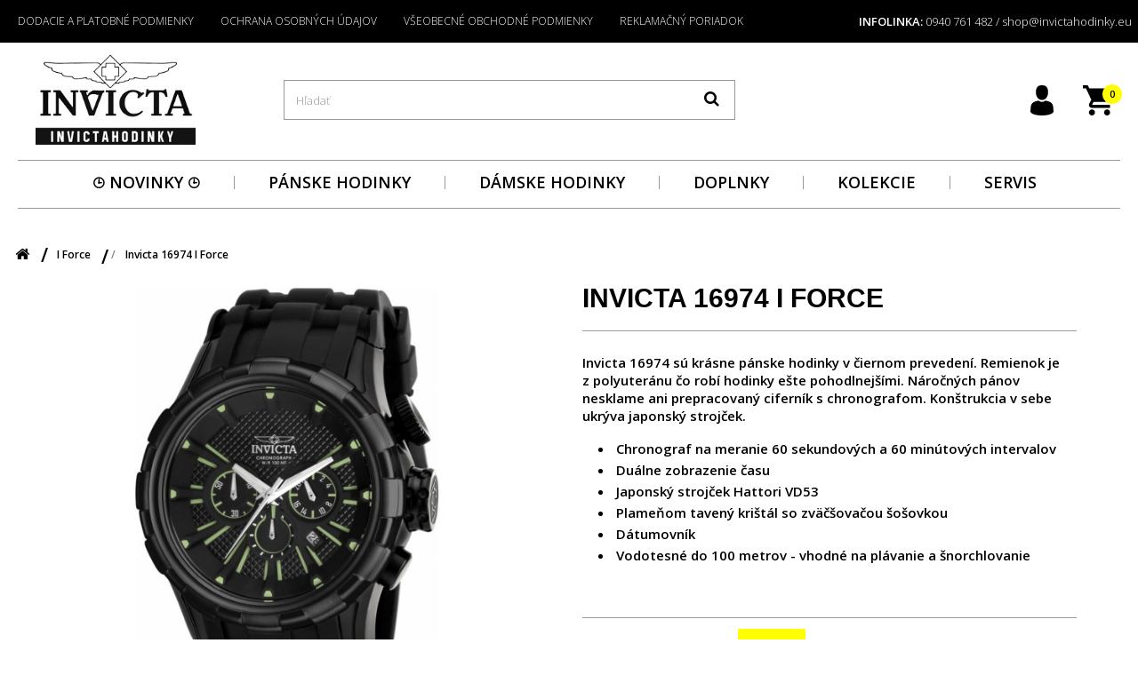

--- FILE ---
content_type: text/html; charset=utf-8
request_url: https://invictahodinky.eu/i-force/2317-invicta-16974-i-force.html
body_size: 27524
content:
<!DOCTYPE HTML>
<!--[if lt IE 7]> <html class="no-js lt-ie9 lt-ie8 lt-ie7" lang="sk-sk"><![endif]-->
<!--[if IE 7]><html class="no-js lt-ie9 lt-ie8 ie7" lang="sk-sk"><![endif]-->
<!--[if IE 8]><html class="no-js lt-ie9 ie8" lang="sk-sk"><![endif]-->
<!--[if gt IE 8]> <html class="no-js ie9" lang="sk-sk"><![endif]-->
<html lang="sk-sk">
<head>
		<meta charset="utf-8">
		<title>Invicta 16974 I Force | Invicta hodinky Slovensko</title>
		
					<meta name="description" content="Invicta 16974 sú krásne pánske hodinky v čiernom prevedení. Remienok je z polyuteránu čo robí hodinky ešte pohodlnejšími.">
						<meta name="robots" content="index,follow">
		<meta name="viewport" content="width=device-width, minimum-scale=0.25, maximum-scale=1.6, initial-scale=1.0">
		<meta name="apple-mobile-web-app-capable" content="yes">
		<link rel="icon" type="image/vnd.microsoft.icon" href="/img/favicon.ico?1622440475">
		<link rel="shortcut icon" type="image/x-icon" href="/img/favicon.ico?1622440475">
														<link rel="stylesheet" href="/themes/default-bootstrap/css/global.css" type="text/css" media="all">
																<link rel="stylesheet" href="/themes/default-bootstrap/css/autoload/highdpi.css" type="text/css" media="all">
																<link rel="stylesheet" href="/themes/default-bootstrap/css/autoload/responsive-tables.css" type="text/css" media="all">
																<link rel="stylesheet" href="/themes/default-bootstrap/css/autoload/uniform.default.css" type="text/css" media="all">
																<link rel="stylesheet" href="/js/jquery/plugins/fancybox/jquery.fancybox.css" type="text/css" media="all">
																<link rel="stylesheet" href="/themes/default-bootstrap/css/product.css" type="text/css" media="all">
																<link rel="stylesheet" href="/themes/default-bootstrap/css/print.css" type="text/css" media="print">
																<link rel="stylesheet" href="/js/jquery/plugins/bxslider/jquery.bxslider.css" type="text/css" media="all">
																<link rel="stylesheet" href="/themes/default-bootstrap/css/modules/blockcart/blockcart.css" type="text/css" media="all">
																<link rel="stylesheet" href="/themes/default-bootstrap/css/modules/blockcurrencies/blockcurrencies.css" type="text/css" media="all">
																<link rel="stylesheet" href="/themes/default-bootstrap/css/modules/blocklanguages/blocklanguages.css" type="text/css" media="all">
																<link rel="stylesheet" href="/themes/default-bootstrap/css/modules/blockcontact/blockcontact.css" type="text/css" media="all">
																<link rel="stylesheet" href="/themes/default-bootstrap/css/modules/blockmyaccountfooter/blockmyaccount.css" type="text/css" media="all">
																<link rel="stylesheet" href="/themes/default-bootstrap/css/modules/blocknewproducts/blocknewproducts.css" type="text/css" media="all">
																<link rel="stylesheet" href="/themes/default-bootstrap/css/modules/blocknewsletter/blocknewsletter.css" type="text/css" media="all">
																<link rel="stylesheet" href="/themes/default-bootstrap/css/modules/blocksearch/blocksearch.css" type="text/css" media="all">
																<link rel="stylesheet" href="/js/jquery/plugins/autocomplete/jquery.autocomplete.css" type="text/css" media="all">
																<link rel="stylesheet" href="/themes/default-bootstrap/css/product_list.css" type="text/css" media="all">
																<link rel="stylesheet" href="/themes/default-bootstrap/css/modules/blockspecials/blockspecials.css" type="text/css" media="all">
																<link rel="stylesheet" href="/themes/default-bootstrap/css/modules/blockuserinfo/blockuserinfo.css" type="text/css" media="all">
																<link rel="stylesheet" href="/themes/default-bootstrap/css/modules/blockviewed/blockviewed.css" type="text/css" media="all">
																<link rel="stylesheet" href="/themes/default-bootstrap/css/modules/homefeatured/homefeatured.css" type="text/css" media="all">
																<link rel="stylesheet" href="/modules/homesliderpro/css/font-awesome.css" type="text/css" media="all">
																<link rel="stylesheet" href="/modules/homesliderpro/css/styles.css" type="text/css" media="all">
																<link rel="stylesheet" href="/modules/hicarouselspack/views/css/owl.carousel.min2.css" type="text/css" media="all">
																<link rel="stylesheet" href="/modules/hicarouselspack/views/css/owl.theme.default.min2.css" type="text/css" media="all">
																<link rel="stylesheet" href="/modules/hicarouselspack/views/css/carouselspack_front.css" type="text/css" media="all">
																<link rel="stylesheet" href="/modules/hicarouselspack/views/css/custom.css" type="text/css" media="all">
																<link rel="stylesheet" href="/themes/default-bootstrap/css/modules/productcomments/productcomments.css" type="text/css" media="all">
																<link rel="stylesheet" href="/modules/ph_simpleblog/css/jquery.bxslider.css" type="text/css" media="all">
																<link rel="stylesheet" href="/modules/ph_simpleblog/css/font-awesome.css" type="text/css" media="all">
																<link rel="stylesheet" href="/modules/ph_simpleblog/css/ph_simpleblog.css" type="text/css" media="all">
																<link rel="stylesheet" href="/modules/ph_simpleblog/css/custom.css" type="text/css" media="all">
																<link rel="stylesheet" href="/themes/default-bootstrap/css/modules/mailalerts/mailalerts.css" type="text/css" media="all">
																<link rel="stylesheet" href="/themes/default-bootstrap/css/modules/blocktopmenu/css/blocktopmenu.css" type="text/css" media="all">
																<link rel="stylesheet" href="/themes/default-bootstrap/css/modules/blocktopmenu/css/superfish-modified.css" type="text/css" media="all">
																<link rel="stylesheet" href="/modules/themeconfigurator/css/hooks.css" type="text/css" media="all">
																<link rel="stylesheet" href="/modules/bamegamenu/views/css/font.css" type="text/css" media="all">
																<link rel="stylesheet" href="/modules/bamegamenu/views/css/megamenu.css" type="text/css" media="all">
																<link rel="stylesheet" href="/modules/bamegamenu/views/css/font_end.css" type="text/css" media="all">
																<link rel="stylesheet" href="/modules/bamegamenu/views/css/light.css" type="text/css" media="all">
																<link rel="stylesheet" href="/modules/bamegamenu/views/css/style_Mobie.css" type="text/css" media="all">
																<link rel="stylesheet" href="https://maxcdn.bootstrapcdn.com/font-awesome/4.7.0/css/font-awesome.min.css" type="text/css" media="all">
																<link rel="stylesheet" href="/modules/paypal/views/css/paypal.css" type="text/css" media="all">
																<link rel="stylesheet" href="/modules/psproductcountdown/views/css/psproductcountdown.css" type="text/css" media="all">
																<link rel="stylesheet" href="/modules/psproductcountdown/views/css/themes/1.6/1-simple.css" type="text/css" media="all">
														<script type="text/javascript">
var CUSTOMIZE_TEXTFIELD = 1;
var FancyboxI18nClose = 'Zavrieť';
var FancyboxI18nNext = 'Ďalej';
var FancyboxI18nPrev = 'Predch&aacute;dz.';
var PS_CATALOG_MODE = false;
var ajax_allowed = true;
var ajaxsearch = true;
var allowBuyWhenOutOfStock = true;
var attribute_anchor_separator = '-';
var attributesCombinations = [{"id_attribute":"5","attribute":"cierna","id_attribute_group":"2","group":"farba_cifernika"},{"id_attribute":"30","attribute":"cervena","id_attribute_group":"1","group":"farba"}];
var availableLaterValue = '';
var availableNowValue = 'Dodanie do 5 pracovných dní';
var baseDir = 'https://invictahodinky.eu/';
var baseUri = 'https://invictahodinky.eu/';
var blocksearch_type = 'top';
var combinations = {"2190":{"attributes_values":{"1":"\u010cerven\u00e1","2":"\u010cierna"},"attributes":[30,5],"price":0,"specific_price":{"id_specific_price":"6254","id_specific_price_rule":"0","id_cart":"0","id_product":"2317","id_shop":"0","id_shop_group":"0","id_currency":"0","id_country":"0","id_group":"0","id_customer":"0","id_product_attribute":"0","price":"-1.000000","from_quantity":"1","reduction":"40.000000","reduction_tax":"1","reduction_type":"amount","from":"0000-00-00 00:00:00","to":"0000-00-00 00:00:00","score":"32"},"ecotax":0,"weight":0,"quantity":9,"reference":"","unit_impact":0,"minimal_quantity":"1","date_formatted":"","available_date":"","id_image":-1,"list":"'30','5'"}};
var combinationsFromController = {"2190":{"attributes_values":{"1":"\u010cerven\u00e1","2":"\u010cierna"},"attributes":[30,5],"price":0,"specific_price":{"id_specific_price":"6254","id_specific_price_rule":"0","id_cart":"0","id_product":"2317","id_shop":"0","id_shop_group":"0","id_currency":"0","id_country":"0","id_group":"0","id_customer":"0","id_product_attribute":"0","price":"-1.000000","from_quantity":"1","reduction":"40.000000","reduction_tax":"1","reduction_type":"amount","from":"0000-00-00 00:00:00","to":"0000-00-00 00:00:00","score":"32"},"ecotax":0,"weight":0,"quantity":9,"reference":"","unit_impact":0,"minimal_quantity":"1","date_formatted":"","available_date":"","id_image":-1,"list":"'30','5'"}};
var comparator_max_item = 3;
var comparedProductsIds = [];
var confirm_report_message = 'Naozaj chcete nahlásiť tento komentár?';
var contentOnly = false;
var currency = {"id":1,"name":"Euro","iso_code":"EUR","iso_code_num":"978","sign":"\u20ac","blank":"1","conversion_rate":"1.000000","deleted":"0","format":"2","decimals":"1","active":"1","prefix":"","suffix":" \u20ac","id_shop_list":null,"force_id":false};
var currencyBlank = 1;
var currencyFormat = 2;
var currencyISO = 'EUR';
var currencyRate = 1;
var currencySign = '€';
var currentDate = '2026-02-01 03:23:19';
var customerGroupWithoutTax = false;
var customizationFields = false;
var customizationId = null;
var customizationIdMessage = 'Prispôsobenie #';
var default_eco_tax = 0;
var delete_txt = 'Vymazať';
var displayDiscountPrice = '1';
var displayList = false;
var displayPrice = 0;
var doesntExist = 'Táto kombinácia pre tento produkt neexistuje. Prosím vyberte si inú.';
var doesntExistNoMore = 'Tento produkt už nie je dostupný';
var doesntExistNoMoreBut = 's týmito parametrami, ale je k dispozícii s inými';
var ecotaxTax_rate = 0;
var fieldRequired = 'Prosím vyplňte všetky povinné polia, potom uložte úpravy.';
var freeProductTranslation = 'Zdarma!';
var freeShippingTranslation = 'Doručenie zdarma!';
var generated_date = 1769912598;
var groupReduction = 0;
var hasDeliveryAddress = false;
var highDPI = false;
var idDefaultImage = 6830;
var id_lang = 2;
var id_product = 2317;
var img_dir = 'https://invictahodinky.eu/themes/default-bootstrap/img/';
var img_prod_dir = 'https://invictahodinky.eu/img/p/';
var img_ps_dir = 'https://invictahodinky.eu/img/';
var instantsearch = true;
var isGuest = 0;
var isLogged = 0;
var isMobile = false;
var jqZoomEnabled = false;
var maxQuantityToAllowDisplayOfLastQuantityMessage = 3;
var max_item = 'Nemôžete pridať do porovnaia viac než 3 produktov';
var min_item = 'Prosím zvoľte aspoň jeden produkt.';
var minimalQuantity = 1;
var moderation_active = true;
var noTaxForThisProduct = false;
var oosHookJsCodeFunctions = [];
var page_name = 'product';
var placeholder_blocknewsletter = 'Zadajte e-mail';
var pp_custom_add_to_cart = null;
var priceDisplayMethod = 0;
var priceDisplayPrecision = 2;
var productAvailableForOrder = true;
var productBasePriceTaxExcl = 182.5;
var productBasePriceTaxExcluded = 182.5;
var productBasePriceTaxIncl = 219;
var productHasAttributes = true;
var productPrice = 179;
var productPriceTaxExcluded = 182.5;
var productPriceTaxIncluded = 219;
var productPriceWithoutReduction = 219;
var productReference = '';
var productShowPrice = true;
var productUnitPriceRatio = 0;
var product_fileButtonHtml = 'Vybrať súbor';
var product_fileDefaultHtml = 'Nebol vybratý žiaden súbor';
var product_specific_price = {"id_specific_price":"6254","id_specific_price_rule":"0","id_cart":"0","id_product":"2317","id_shop":"0","id_shop_group":"0","id_currency":"0","id_country":"0","id_group":"0","id_customer":"0","id_product_attribute":"0","price":"-1.000000","from_quantity":"1","reduction":"40.000000","reduction_tax":"1","reduction_type":"amount","from":"0000-00-00 00:00:00","to":"0000-00-00 00:00:00","score":"32"};
var productcomment_added = 'Váš komentár bol úspešne pridaný!';
var productcomment_added_moderation = 'Ďakujeme. Vaša recenzia bude čoskoro uverejnená. ';
var productcomment_ok = 'OK';
var productcomment_title = 'Nový komentár';
var productcomments_controller_url = 'https://invictahodinky.eu/module/productcomments/default';
var productcomments_url_rewrite = true;
var quantitiesDisplayAllowed = false;
var quantityAvailable = 0;
var quickView = true;
var reduction_percent = 0;
var reduction_price = 40;
var removingLinkText = 'vymazať produkt z košíka';
var roundMode = 2;
var search_url = 'https://invictahodinky.eu/vyhladavanie';
var secure_key = '99e7e65ccd98010f1a73f0b013668ab2';
var specific_currency = false;
var specific_price = -1;
var static_token = 'c27bfc84076aa8dcfb984ee64a078d18';
var stock_management = 1;
var taxRate = 20;
var toBeDetermined = 'Bude určené';
var token = 'c27bfc84076aa8dcfb984ee64a078d18';
var upToTxt = 'Až do';
var uploading_in_progress = 'Prebieha nahrávanie, čakajte prosím...';
var usingSecureMode = true;
</script>

						<script type="text/javascript" src="/js/jquery/jquery-1.11.0.min.js"></script>
						<script type="text/javascript" src="/js/jquery/jquery-migrate-1.2.1.min.js"></script>
						<script type="text/javascript" src="/js/jquery/plugins/jquery.easing.js"></script>
						<script type="text/javascript" src="/js/tools.js"></script>
						<script type="text/javascript" src="/themes/default-bootstrap/js/global.js"></script>
						<script type="text/javascript" src="/themes/default-bootstrap/js/autoload/10-bootstrap.min.js"></script>
						<script type="text/javascript" src="/themes/default-bootstrap/js/autoload/15-jquery.total-storage.min.js"></script>
						<script type="text/javascript" src="/themes/default-bootstrap/js/autoload/15-jquery.uniform-modified.js"></script>
						<script type="text/javascript" src="/js/jquery/plugins/fancybox/jquery.fancybox.js"></script>
						<script type="text/javascript" src="/themes/default-bootstrap/js/products-comparison.js"></script>
						<script type="text/javascript" src="/js/jquery/plugins/jquery.idTabs.js"></script>
						<script type="text/javascript" src="/js/jquery/plugins/jquery.scrollTo.js"></script>
						<script type="text/javascript" src="/js/jquery/plugins/jquery.serialScroll.js"></script>
						<script type="text/javascript" src="/js/jquery/plugins/bxslider/jquery.bxslider.js"></script>
						<script type="text/javascript" src="/themes/default-bootstrap/js/product.js"></script>
						<script type="text/javascript" src="/themes/default-bootstrap/js/modules/blockcart/ajax-cart.js"></script>
						<script type="text/javascript" src="/themes/default-bootstrap/js/modules/blocknewsletter/blocknewsletter.js"></script>
						<script type="text/javascript" src="/js/jquery/plugins/autocomplete/jquery.autocomplete.js"></script>
						<script type="text/javascript" src="/themes/default-bootstrap/js/modules/blocksearch/blocksearch.js"></script>
						<script type="text/javascript" src="/modules/homesliderpro/js/slidereverywhere.js"></script>
						<script type="text/javascript" src="/modules/hicarouselspack/views/js/cp.owl.carousel.js"></script>
						<script type="text/javascript" src="/modules/hicarouselspack/views/js/carouselspack_front.js"></script>
						<script type="text/javascript" src="/modules/productcomments/js/jquery.rating.pack.js"></script>
						<script type="text/javascript" src="/modules/ph_simpleblog/js/jquery.fitvids.js"></script>
						<script type="text/javascript" src="/modules/ph_simpleblog/js/jquery.bxslider.min.js"></script>
						<script type="text/javascript" src="/modules/ph_simpleblog/js/ph_simpleblog.js"></script>
						<script type="text/javascript" src="/themes/default-bootstrap/js/modules/mailalerts/mailalerts.js"></script>
						<script type="text/javascript" src="/modules/ganalytics/views/js/GoogleAnalyticActionLib.js"></script>
						<script type="text/javascript" src="/modules/blocktopmenu/js/hoverIntent.js"></script>
						<script type="text/javascript" src="/themes/default-bootstrap/js/modules/blocktopmenu/js/superfish-modified.js"></script>
						<script type="text/javascript" src="/themes/default-bootstrap/js/modules/blocktopmenu/js/blocktopmenu.js"></script>
						<script type="text/javascript" src="/modules/bamegamenu/views/js/swipemenumb.js"></script>
						<script type="text/javascript" src="/modules/bamegamenu/views/js/megamenu.js"></script>
						<script type="text/javascript" src="/modules/dm_gtm/views/js/dm_gtm_ga4.js"></script>
						<script type="text/javascript" src="/modules/psproductcountdown/views/js/underscore.min.js"></script>
						<script type="text/javascript" src="/modules/psproductcountdown/views/js/jquery.countdown.min.js"></script>
						<script type="text/javascript" src="/modules/psproductcountdown/views/js/psproductcountdown.js"></script>
						<script type="text/javascript" src="/modules/productcomments/js/jquery.textareaCounter.plugin.js"></script>
						<script type="text/javascript" src="/themes/default-bootstrap/js/modules/productcomments/js/productcomments.js"></script>
							<style type="text/css" class="slidersEverywhereStyle">


	.SEslider.sample {
		padding:0px 15px 0px 15px;
		width:100%;
											margin:0 auto;clear:both;						}

	.SEslider.sample .slidetitle {
		background:rgba(0, 0, 0, 0.5);
		color:#fff;
	}

	.SEslider.sample .slide_description {
		background:rgba(0, 0, 0, 0.5);
		color:#fff;
	}

	.SEslider.sample .se-next, .SEslider.sample .se-prev {
		background:rgba(0, 0, 0, 0.5);
		color:#fff;
	}

	.SEslider.sample .se-next:hover, .SEslider.sample .se-prev:hover {
		text-shadow:#fff;
	}
	
	.SEslider.sample .se-pager-item {
		border-color:rgba(0, 0, 0, 0.5);
	}
	
	.SEslider.sample .se-pager-item:hover {
		border-color:transparent;
		box-shadow:0 0 3px #fff;
	}
	
	.SEslider.sample .se-pager a {
		background-color:#0090f0;
	}
	
	.SEslider.sample .se-pager a.se-pager-link.active {
		background-color:#ffa500;
	}
	
	/** media queries **/

						 
			@media all and (max-width: 1199px) {
				.SEslider.sample {
					padding:0px 0px 0px 0px;
					width:100%;
									}
			}
					 
			@media all and (max-width: 989px) {
				.SEslider.sample {
					padding:0px 0px 0px 0px;
					width:100%;
									}
			}
			


/** rtl **/


</style>
<script type="text/javascript">
	
		var psv = 1.6;
		var default_template = Boolean(1);
		var instagram_link_type = "page";
		var hide_accessories = Boolean();
		var language_is_rtl = Boolean(0);
	
</script><!-- Hotjar Tracking Code for www.invictahodinky.eu -->
<script type="text/javascript"><!--//--><![CDATA[//><!--
(function(h,o,t,j,a,r){
        h.hj=h.hj||function(){(h.hj.q=h.hj.q||[]).push(arguments)};
        h._hjSettings={hjid:1698403,hjsv:6};
        a=o.getElementsByTagName('head')[0];
        r=o.createElement('script');r.async=1;
        r.src=t+h._hjSettings.hjid+j+h._hjSettings.hjsv;
        a.appendChild(r);
    })(window,document,'https://static.hotjar.com/c/hotjar-','.js?sv=');
//--><!]]></script>
			<script type="text/javascript">
				(window.gaDevIds=window.gaDevIds||[]).push('d6YPbH');
				(function(i,s,o,g,r,a,m){i['GoogleAnalyticsObject']=r;i[r]=i[r]||function(){
				(i[r].q=i[r].q||[]).push(arguments)},i[r].l=1*new Date();a=s.createElement(o),
				m=s.getElementsByTagName(o)[0];a.async=1;a.src=g;m.parentNode.insertBefore(a,m)
				})(window,document,'script','//www.google-analytics.com/analytics.js','ga');
				ga('create', 'UA-86395193-1', 'auto');
				ga('require', 'ec');</script><script type="text/javascript">
            var _smartsupp = _smartsupp || {};
            _smartsupp.key = '673ab657f271040ecc12827bae13f2e23d606684';
_smartsupp.cookieDomain = '.invictahodinky.eu';
_smartsupp.sitePlatform = 'Prestashop 1.6.1.24';
window.smartsupp||(function(d) {
                var s,c,o=smartsupp=function(){ o._.push(arguments)};o._=[];
                s=d.getElementsByTagName('script')[0];c=d.createElement('script');
                c.type='text/javascript';c.charset='utf-8';c.async=true;
                c.src='//www.smartsuppchat.com/loader.js';s.parentNode.insertBefore(c,s);
            })(document);
            </script><script type="text/javascript"></script><!-- META: OpenGraph -->
<!-- <meta property="fb:app_id" content=""> -->

<meta property="og:type" content="og:product">
<meta property="og:title" content="Invicta 16974 I Force | Invicta hodinky Slovensko">
<meta property="og:image" content="https://invictahodinky.eu/6830-thickbox_default_default/2317.jpg">
<meta property="og:site_name" content="Invicta hodinky">
<meta property="og:description" content="Invicta 16974 sú krásne pánske hodinky v čiernom prevedení. Remienok je z polyuteránu čo robí hodinky ešte pohodlnejšími.">
<meta property="og:url" content="https://invictahodinky.eu/i-force/2317-invicta-16974-i-force.html">
<meta property="product:price:amount" content="179.00"><meta property="product:price:currency" content="EUR"><!-- /end META: OpenGraph -->
<!-- META: Dublin Core -->
<meta name="dc.language" content="SK">
<meta name="dc.source" content="https://invictahodinky.eu/i-force/2317-invicta-16974-i-force.html">
<meta name="dc.relation" content="https://invictahodinky.eu/">
<meta name="dc.title" content="Invicta 16974 I Force | Invicta hodinky Slovensko">
<meta name="dc.subject" content="Invicta 16974 I Force | Invicta hodinky Slovensko">
<meta name="dc.description" content="Invicta 16974 sú krásne pánske hodinky v čiernom prevedení. Remienok je z polyuteránu čo robí hodinky ešte pohodlnejšími.">

        <!-- Global site tag (gtag.js) - Google AdWords: AW-979689030 -->
        <script async src="https://www.googletagmanager.com/gtag/js?id=AW-979689030"></script>
        <script data-keepinline="true">
        window.dataLayer = window.dataLayer || [];
        function gtag(){dataLayer.push(arguments);}
  
        gtag('consent', 'default', {
            'ad_storage': 'granted',
            'analytics_storage': 'granted',
            'personalization_storage': 'granted',
        });
  
        gtag('js', new Date());
        gtag('config', 'AW-979689030', {'allow_enhanced_conversions':true});
        </script>
        <script defer type="text/javascript">/*
 *
 *  2007-2022 PayPal
 *
 *  NOTICE OF LICENSE
 *
 *  This source file is subject to the Academic Free License (AFL 3.0)
 *  that is bundled with this package in the file LICENSE.txt.
 *  It is also available through the world-wide-web at this URL:
 *  http://opensource.org/licenses/afl-3.0.php
 *  If you did not receive a copy of the license and are unable to
 *  obtain it through the world-wide-web, please send an email
 *  to license@prestashop.com so we can send you a copy immediately.
 *
 *  DISCLAIMER
 *
 *  Do not edit or add to this file if you wish to upgrade PrestaShop to newer
 *  versions in the future. If you wish to customize PrestaShop for your
 *  needs please refer to http://www.prestashop.com for more information.
 *
 *  @author 2007-2022 PayPal
 *  @author 202 ecommerce <tech@202-ecommerce.com>
 *  @copyright PayPal
 *  @license http://opensource.org/licenses/osl-3.0.php Open Software License (OSL 3.0)
 *
 */


    

function updateFormDatas()
{
	var nb = $('#quantity_wanted').val();
	var id = $('#idCombination').val();

	$('.paypal_payment_form input[name=quantity]').val(nb);
	$('.paypal_payment_form input[name=id_p_attr]').val(id);
}
	
$(document).ready( function() {
    
		var baseDirPP = baseDir.replace('http:', 'https:');
		
	if($('#in_context_checkout_enabled').val() != 1)
	{
        $(document).on('click','#payment_paypal_express_checkout', function() {
			$('#paypal_payment_form_cart').submit();
			return false;
		});
	}


	var jquery_version = $.fn.jquery.split('.');
	if(jquery_version[0]>=1 && jquery_version[1] >= 7)
	{
		$('body').on('submit',".paypal_payment_form", function () {
			updateFormDatas();
		});
	}
	else {
		$('.paypal_payment_form').live('submit', function () {
			updateFormDatas();
		});
	}

	function displayExpressCheckoutShortcut() {
		var id_product = $('input[name="id_product"]').val();
		var id_product_attribute = $('input[name="id_product_attribute"]').val();
		$.ajax({
			type: "GET",
			url: baseDirPP+'/modules/paypal/express_checkout/ajax.php',
			data: { get_qty: "1", id_product: id_product, id_product_attribute: id_product_attribute },
			cache: false,
			success: function(result) {
				if (result == '1') {
					$('#container_express_checkout').slideDown();
				} else {
					$('#container_express_checkout').slideUp();
				}
				return true;
			}
		});
	}

	$('select[name^="group_"]').change(function () {
		setTimeout(function(){displayExpressCheckoutShortcut()}, 500);
	});

	$('.color_pick').click(function () {
		setTimeout(function(){displayExpressCheckoutShortcut()}, 500);
	});

    if($('body#product').length > 0) {
        setTimeout(function(){displayExpressCheckoutShortcut()}, 500);
    }
	
	
			

	var modulePath = 'modules/paypal';
	var subFolder = '/integral_evolution';

	var fullPath = baseDirPP + modulePath + subFolder;
	var confirmTimer = false;
		
	if ($('form[target="hss_iframe"]').length == 0) {
		if ($('select[name^="group_"]').length > 0)
			displayExpressCheckoutShortcut();
		return false;
	} else {
		checkOrder();
	}

	function checkOrder() {
		if(confirmTimer == false)
			confirmTimer = setInterval(getOrdersCount, 1000);
	}

	});


</script>

      <script data-keepinline="true">
            window.dataLayer = window.dataLayer || [];
      </script>


<!-- Google Tag Manager - INDEX PAGE -->
      
            <script data-keepinline="true">
            dataLayer.push({ "ecommerce" : null });
            dataLayer.push({
                  "pageCategory" : "product",
                  "google_tag_params" : {
                        "ecomm_pagetype" : "product",
                        "ecomm_category" : "i-force",
                        "ecomm_prodid" : "2317",
                        "ecomm_totalvalue" : "179",
                        "ecomm_totalvalue_tax_exc" : "149.17",
                        "ecomm_totalvalue_tax_excl" : "149.17",
                  },
                  
                                                      
                              "event" : "view_item",
                              "ecommerce": {
                                    "currency": "EUR",
                                    "value": "179",
                                    "items" : [
                                    {
                                          "item_id" : "2317",
                                          "item_name" : "Invicta 16974 I Force",
                                          "currency" : "EUR",
                                          "index" : 0,
                                          "item_brand" : "",
                                          "item_category" : "i-force",
                                          "item_variant" : "Čierna - Červená",
                                          "price" : "179",
                                          "price_without_vat" : "149.17",
                                    }
                                    ]

                              },
                              
                                          
            });
        </script>
      

<!-- Google Tag Manager - SEARCH PAGE-->
<!-- Google Tag Manager - PAGE END -->

<!-- Google Tag Manager -->

      <script data-keepinline="true">(function(w,d,s,l,i){w[l]=w[l]||[];w[l].push({"gtm.start":
      new Date().getTime(),event:"gtm.js"});var f=d.getElementsByTagName(s)[0],
      j=d.createElement(s),dl=l!="dataLayer"?"&l="+l:"";j.async=true;j.src=
      "https://www.googletagmanager.com/gtm.js?id="+i+dl;f.parentNode.insertBefore(j,f);
      })(window,document,"script","dataLayer", "GTM-N4PFSXT");</script>

<!-- End Google Tag Manager -->

<!-- module psproductcountdown start -->
<script type="text/javascript">
        var pspc_labels = ['days', 'hours', 'minutes', 'seconds'];
    var pspc_labels_lang = {
        'days': 'Dni',
        'hours': 'Hodiny',
        'minutes': 'Minúty',
        'seconds': 'Sekundy'
    };
        var pspc_show_weeks = 0;
    var pspc_psv = 1.6;
</script>
<!-- module psproductcountdown end -->
		<link rel="stylesheet" href="//fonts.googleapis.com/css?family=Open+Sans:300,600&amp;subset=latin,latin-ext" type="text/css" media="all">
		<!--[if IE 8]>
		<script src="https://oss.maxcdn.com/libs/html5shiv/3.7.0/html5shiv.js"></script>
		<script src="https://oss.maxcdn.com/libs/respond.js/1.3.0/respond.min.js"></script>
		<![endif]-->
  <script id="Cookiebot" src="https://consent.cookiebot.com/uc.js?cbid=d2fe8e88-73aa-4d0a-97b5-63a083a1327d" type="text/javascript" async></script>

</head>
<body id="product" class="product product-2317 product-invicta-16974-i-force category-15 category-i-force hide-left-column hide-right-column lang_sk">
<!-- Google Tag Manager (noscript) -->
                            <noscript><iframe src="https://www.googletagmanager.com/ns.html?id=GTM-N4PFSXT"
                            height="0" width="0" style="display:none;visibility:hidden"></iframe></noscript>
                            <!-- End Google Tag Manager (noscript) -->
                            

					<div id="page">
			<div class="header-container">
				<header id="header">
																										<div class="nav">
							<div class="container">
								<div class="row">
									<nav><!-- Block languages module -->
<!-- /Block languages module -->
<div id="contact-link" >
	<a href="https://invictahodinky.eu/kontakt" title="Kontaktujte nás">Kontaktujte nás</a>
</div>
	<span class="shop-phone">
		<i class="icon-phone"></i>INFOLINKA: <strong>0940 761 482 / shop@invictahodinky.eu</strong>
	</span>
	<!-- Menu -->
	<div id="block_top_menu" class="sf-contener clearfix col-lg-12">
		<div class="cat-title">Menu</div>
		<ul class="sf-menu clearfix menu-content">
			<li><a href="https://invictahodinky.eu/content/1-dodanie" title="Dodacie a platobn&eacute; podmienky">Dodacie a platobn&eacute; podmienky</a></li>
<li><a href="https://invictahodinky.eu/content/2-osobne-udaje" title="Ochrana osobn&yacute;ch &uacute;dajov">Ochrana osobn&yacute;ch &uacute;dajov</a></li>
<li><a href="https://invictahodinky.eu/content/3-podmienky" title="V&scaron;eobecn&eacute; obchodn&eacute; podmienky">V&scaron;eobecn&eacute; obchodn&eacute; podmienky</a></li>
<li><a href="https://invictahodinky.eu/content/5-reklamacny-poriadok" title="Reklamačn&yacute; poriadok">Reklamačn&yacute; poriadok</a></li>

					</ul>
	</div>
	<!--/ Menu -->
</nav>
								</div>
							</div>
						</div>
										<div>
						<div class="container">
							<div class="row">
								<div id="header_logo">
									<a href="https://invictahodinky.eu/" title="Invicta hodinky">
										<img class="logo img-responsive" src="https://invictahodinky.eu/img/invicta-logo-1617021349.jpg" alt="Invicta hodinky" width="240" height="137"/>
									</a>
								</div>
								<!-- Block search module TOP -->
<div id="search_block_top" class="col-sm-4 clearfix">
	<form id="searchbox" method="get" action="//invictahodinky.eu/vyhladavanie" >
		<input type="hidden" name="controller" value="search" />
		<input type="hidden" name="orderby" value="position" />
		<input type="hidden" name="orderway" value="desc" />
		<input class="search_query form-control" type="text" id="search_query_top" name="search_query" placeholder="Hľadať" value="" />
		<button type="submit" name="submit_search" class="btn btn-default button-search">
			<span>Hľadať</span>
		</button>
	</form>
</div>
<!-- /Block search module TOP --><!-- MODULE Block cart -->
<div class="col-sm-4 clearfix">
	<div class="shopping_cart">
		<a href="https://invictahodinky.eu/objednavka" title="Zobraziť môj nákupný košík" rel="nofollow">
			<b>Košík</b>
			<span class="ajax_cart_quantity unvisible">0</span>
			<span class="ajax_cart_product_txt unvisible">Produkt</span>
			<span class="ajax_cart_product_txt_s unvisible">Produkty</span>
			<span class="ajax_cart_total unvisible">
							</span>
			<span class="ajax_cart_no_product">(prázdny)</span>
					</a>
					<div class="cart_block block exclusive">
				<div class="block_content">
					<!-- block list of products -->
					<div class="cart_block_list">
												<p class="cart_block_no_products">
							Žiadne produkty
						</p>
																		<div class="cart-prices">
							<div class="cart-prices-line first-line">
								<span class="price cart_block_shipping_cost ajax_cart_shipping_cost unvisible">
																			 Bude určené																	</span>
								<span class="unvisible">
									Doručenie
								</span>
							</div>
																					<div class="cart-prices-line last-line">
								<span class="price cart_block_total ajax_block_cart_total">0,00 €</span>
								<span>Spolu</span>
							</div>
													</div>
						<p class="cart-buttons">
							<a id="button_order_cart" class="btn btn-default button button-small" href="https://invictahodinky.eu/objednavka" title="Pokladňa" rel="nofollow">
								<span>
									Pokladňa<i class="icon-chevron-right right"></i>
								</span>
							</a>
						</p>
					</div>
				</div>
			</div><!-- .cart_block -->
			</div>
</div>

	<div id="layer_cart">
		<div class="clearfix">
			<div class="layer_cart_product col-xs-12 col-md-6">
				<span class="cross" title="Zatvoriť okno"></span>
				<span class="title">
					<i class="icon-check"></i>Produkt bol úspešne pridaný do vášho košíku
				</span>
				<div class="product-image-container layer_cart_img">
				</div>
				<div class="layer_cart_product_info">
					<span id="layer_cart_product_title" class="product-name"></span>
					<span id="layer_cart_product_attributes"></span>
					<div>
						<strong class="dark">Množstvo</strong>
						<span id="layer_cart_product_quantity"></span>
					</div>
					<div>
						<strong class="dark">Spolu</strong>
						<span id="layer_cart_product_price"></span>
					</div>
				</div>
			</div>
			<div class="layer_cart_cart col-xs-12 col-md-6">
				<span class="title">
					<!-- Plural Case [both cases are needed because page may be updated in Javascript] -->
					<span class="ajax_cart_product_txt_s  unvisible">
						<span class="ajax_cart_quantity">0</span> ks tovaru
					</span>
					<!-- Singular Case [both cases are needed because page may be updated in Javascript] -->
					<span class="ajax_cart_product_txt ">
						Vo vašom košíku je 1 produkt.
					</span>
				</span>
				<div class="layer_cart_row">
					<strong class="dark">
						Spolu za produkty:
											</strong>
					<span class="ajax_block_products_total">
											</span>
				</div>

								<div class="layer_cart_row">
					<strong class="dark unvisible">
						Spolu za doručenie:&nbsp;					</strong>
					<span class="ajax_cart_shipping_cost unvisible">
													 Bude určené											</span>
				</div>
								<div class="layer_cart_row">
					<strong class="dark">
						Spolu
											</strong>
					<span class="ajax_block_cart_total">
											</span>
				</div>
				<div class="button-container">
					<span class="continue btn btn-default button exclusive-medium" title="Pokračovať v nákupe">
						<span>
							<i class="icon-chevron-left left"></i>Pokračovať v nákupe
						</span>
					</span>
					<a class="btn btn-default button button-medium"	href="https://invictahodinky.eu/objednavka" title="Objednať" rel="nofollow">
						<span>
							Objednať<i class="icon-chevron-right right"></i>
						</span>
					</a>
				</div>
			</div>
		</div>
		<div class="crossseling"></div>
	</div> <!-- #layer_cart -->
	<div class="layer_cart_overlay"></div>

<!-- /MODULE Block cart -->

<!-- Block user information module HEADER -->
<div id="header_user" >
	<ul id="header_nav">

		<li id="shopping_cart">
					<li id="your_account"><a href="https://invictahodinky.eu/zakaznicky-ucet" title="Zobraziť môj zákaznícky účet" rel="nofollow">Môj účet</a></li>
	
     
		</li>

</ul>
	<p id="header_user_info">
		
					<a href="https://invictahodinky.eu/zakaznicky-ucet" title="Prihlásiť sa do Vášho zákazníckeho účtu" class="login" rel="nofollow">Prihlásiť sa / Registrovať</a>
			</p>
</div>
<!-- /Block user information module HEADER -->
	<script type="text/javascript">
		var bacheckswipe = 0;
		var bachecklr = 1;
	</script>
	<style type="text/css">
					#mega_menu_plus ul.show-ul{
				max-height: 70vh;
			}
		 
		body #mega_menu_plus,#mega_menu_plus .mg-menu{
			border-color: #FFFFFF;
		}
		body #mega_menu_plus ul.mg-menu.menu-content{
			text-align: left;
			background-color: #FFFFFF;
			padding: 0px 0px 0px 0px;
		}
		body #mega_menu_plus ul.mg-menu.menu-content>li{
			padding: 0px 10px 0px 10px;
			margin-bottom:0px;
			width:auto;
			height:auto;
		}
		body #mega_menu_plus ul.mg-menu.menu-content li.mainmenu-parent:hover{
			background-color: #FFFFFF;
		}
		body #mega_menu_plus ul.mg-menu.menu-content li.mainmenu-parent:hover>a,body #mega_menu_plus ul.mg-menu.menu-content li.mainmenu-parent:hover>a:hover{
			color: #FFFFFF !important;
		}
		body #mega_menu_plus ul.mg-menu.menu-content li.mainmenu-parent>a{
			color: #FFFFFF;
		}
		body #mega_menu_plus ul.mg-menu.menu-content li.mainmenu-parent>.sub ul{
			background-color: #FFFFFF;
		}
		body #mega_menu_plus ul.mg-menu.menu-content li.mainmenu-parent>.sub{
			background-color: #FFFFFF;
			padding: 0px 0px 0px 0px;
		}
		body #mega_menu_plus ul.mg-menu.menu-content li.mainmenu-parent>.sub .titlesub .menu-item-link-text{
			color: #000000;
		}
		body #mega_menu_plus ul.mg-menu.menu-content li.mainmenu-parent>.sub .content_submenu ul{
			background-color: #FFFFFF;
		}
		body #mega_menu_plus ul.mg-menu.menu-content li.mainmenu-parent>.sub .submenu-container ul>li>a{
			color: #000000 !important;
		}
		body #mega_menu_plus ul.mg-menu.menu-content li.mainmenu-parent>.sub .submenu-container ul>li>a:hover,body #mega_menu_plus ul.treelinks li ul li:hover >a{
			color: #000000 !important;
		}
		body .mg-menu > li.submenu:hover > a:before{
			border-color:transparent transparent #FFFFFF transparent;
		}
		body #mega_menu_plus ul li div.sub{
			border-color:#FFFFFF;
		}
		body #mega_menu_plus li.submenu >a>span:after,body ul.treelinks li ul li a:after{
			color: #FFFFFF !important;
		}
		body #mega_menu_plus ul.mg-menu > li >a{
			font-size: 16px !important;
		}
		body #mega_menu_plus ul.mg-menu > li ul li a,body #mega_menu_plus ul > li >a,body #mega_menu_plus ul.mg-menu.menu-content li.mainmenu-parent>.sub .titlesub .menu-item-link-text{
			font-size: 20px !important;
		}
		
						
	
		body #mega_menu_plus ul.mg-menu > li >a,body #mega_menu_plus ul > li >a,body #mega_menu_plus ul.mg-menu.menu-content li.mainmenu-parent>.sub .titlesub .menu-item-link-text{
			font-weight:300;
		}
		#mega_menu_plus a.closebtnmenum2018{
			display: none;
		}
		body #mega_menu_plus .closebtnmenum2018{
			color: #000000
		}
	</style>
			<style type="text/css">
	@media only screen and (max-width : 768px){
		#mega_menu_plus.ontop{
			position: static !important;
		}
	}
	</style>
					<script type="text/javascript">
			var anchor='default';
			var speed=100;
		</script>
		<!-- Menu -->
			<div class="fixpaddingsize2018">
		<div id="mega_menu_plus" class="mg-contener clearfix col-lg-12">
			<div class="mobi"><a title="menu"><span class='menu-item-link-text fa fa-bars'>Menu</span></a></div>
			<ul class="mg-menu hidden-ul clearfix menu-content">
								<li class='mainmenu-parent menu-level-0_1  bamenuitem-'><a href='https://invictahodinky.eu/novinky'  >
                                    <span class='menu-item-link-text  '>⌚ Novinky ⌚</span>
                                </a><span class='submore'></span></li><li class='mainmenu-parent menu-level-0_6 submenu'><a href='#'  >
                                    <span class='menu-item-link-text '>P&aacute;nske hodinky</span>
                                </a><span class='submore'></span><div class='submenu-level-0_6 sub hidesubmenu2018 autowidth clearfix'> <div class='submenu-container'><div class='rows row_0' ><div style='width:33%' class='cols col_0 clearfix'><div class='content_submenu clearfix'><ul class='menulink clearfix'><li><a href='https://invictahodinky.eu/43-akula' title='Akula'><span class='menu-item-link-text'>Akula</span></a></li><li><a href='https://invictahodinky.eu/37-bolt-panske' title='Bolt - Pánske'><span class='menu-item-link-text'>Bolt - Pánske</span></a></li><li><a href='https://invictahodinky.eu/49-coalition-forces' title='Coalition Forces'><span class='menu-item-link-text'>Coalition Forces</span></a></li><li><a href='https://invictahodinky.eu/57-cuadro' title='Cuadro'><span class='menu-item-link-text'>Cuadro</span></a></li><li><a href='https://invictahodinky.eu/33-dc-comics' title='DC Comics'><span class='menu-item-link-text'>DC Comics</span></a></li><li><a href='https://invictahodinky.eu/41-disney' title='Disney'><span class='menu-item-link-text'>Disney</span></a></li><li><a href='https://invictahodinky.eu/61-flying-fox' title='Flying Fox'><span class='menu-item-link-text'>Flying Fox</span></a></li><li><a href='https://invictahodinky.eu/63-gladiator' title='Gladiator'><span class='menu-item-link-text'>Gladiator</span></a></li><li><a href='https://invictahodinky.eu/56-helios' title='Helios'><span class='menu-item-link-text'>Helios</span></a></li><li><a href='https://invictahodinky.eu/53-hercules' title='Hercules'><span class='menu-item-link-text'>Hercules</span></a></li></ul></div></div><div style='width:33%' class='cols col_1 clearfix'><div class='content_submenu clearfix'><ul class='menulink clearfix'><li><a href='https://invictahodinky.eu/51-hydromax' title='Hydromax'><span class='menu-item-link-text'>Hydromax</span></a></li><li><a href='https://invictahodinky.eu/15-i-force' title='I Force'><span class='menu-item-link-text'>I Force</span></a></li><li><a href='https://invictahodinky.eu/23-j-taylor' title='J. Taylor'><span class='menu-item-link-text'>J. Taylor</span></a></li><li><a href='https://invictahodinky.eu/62-king-python' title='King Python'><span class='menu-item-link-text'>King Python</span></a></li><li><a href='https://invictahodinky.eu/50-kraken' title='Kraken'><span class='menu-item-link-text'>Kraken</span></a></li><li><a href='https://invictahodinky.eu/34-marvel' title='Marvel'><span class='menu-item-link-text'>Marvel</span></a></li><li><a href='https://invictahodinky.eu/14-pro-diver-panske' title='Pro Diver - Pánske'><span class='menu-item-link-text'>Pro Diver - Pánske</span></a></li><li><a href='https://invictahodinky.eu/20-reserve' title='Reserve'><span class='menu-item-link-text'>Reserve</span></a></li><li><a href='https://invictahodinky.eu/58-ripsaw' title='Ripsaw'><span class='menu-item-link-text'>Ripsaw</span></a></li><li><a href='https://invictahodinky.eu/19-russian-diver' title='Russian Diver'><span class='menu-item-link-text'>Russian Diver</span></a></li></ul></div></div><div style='width:33%' class='cols col_2 clearfix'><div class='content_submenu clearfix'><ul class='menulink clearfix'><li><a href='https://invictahodinky.eu/22-s1-rally' title='S1 Rally'><span class='menu-item-link-text'>S1 Rally</span></a></li><li><a href='https://invictahodinky.eu/42-sea-hunter' title='Sea Hunter'><span class='menu-item-link-text'>Sea Hunter</span></a></li><li><a href='https://invictahodinky.eu/44-shaq' title='Shaq'><span class='menu-item-link-text'>Shaq</span></a></li><li><a href='https://invictahodinky.eu/54-specialty-panske' title='Specialty - Pánske'><span class='menu-item-link-text'>Specialty - Pánske</span></a></li><li><a href='https://invictahodinky.eu/36-speedway' title='Speedway'><span class='menu-item-link-text'>Speedway</span></a></li><li><a href='https://invictahodinky.eu/39-star-wars' title='Star Wars'><span class='menu-item-link-text'>Star Wars</span></a></li><li><a href='https://invictahodinky.eu/17-subaqua' title='Subaqua'><span class='menu-item-link-text'>Subaqua</span></a></li><li><a href='https://invictahodinky.eu/45-venom' title='Venom'><span class='menu-item-link-text'>Venom</span></a></li><li><a href='https://invictahodinky.eu/52-zeus-magnum' title='Zeus Magnum'><span class='menu-item-link-text'>Zeus Magnum</span></a></li></ul></div></div><div style='' class='cols col_3 clearfix my-clear'><div class='content_submenu clearfix'></div></div></div></div></div></li><li class='mainmenu-parent menu-level-0_2 submenu'><a href='#'  >
                                    <span class='menu-item-link-text '>D&aacute;mske hodinky</span>
                                </a><span class='submore'></span><div class='submenu-level-0_2 sub hidesubmenu2018 autowidth clearfix'> <div class='submenu-container'><div class='rows row_0' ><div style='' class='cols col_0 clearfix'><div class='content_submenu clearfix'><ul class='menulink clearfix'><li><a href='https://invictahodinky.eu/28-angel' title='Angel'><span class='menu-item-link-text'>Angel</span></a></li><li><a href='https://invictahodinky.eu/38-bolt-damske' title='Bolt - Dámske'><span class='menu-item-link-text'>Bolt - Dámske</span></a></li><li><a href='https://invictahodinky.eu/41-disney' title='Disney'><span class='menu-item-link-text'>Disney</span></a></li><li><a href='https://invictahodinky.eu/27-pro-diver-damske' title='Pro Diver - Dámske'><span class='menu-item-link-text'>Pro Diver - Dámske</span></a></li><li><a href='https://invictahodinky.eu/55-specialty-damske' title='Specialty - Dámske'><span class='menu-item-link-text'>Specialty - Dámske</span></a></li></ul></div></div><div style='' class='cols col_1 clearfix my-clear'><div class='content_submenu clearfix'></div></div></div></div></div></li><li class='mainmenu-parent menu-level-0_5 submenu'><a href='#'  >
                                    <span class='menu-item-link-text '>Doplnky</span>
                                </a><span class='submore'></span><div class='submenu-level-0_5 sub hidesubmenu2018 autowidth clearfix'> <div class='submenu-container'><div class='rows row_0' ><div style='width:100%' class='cols col_0 clearfix'><div class='content_submenu clearfix'><ul class='menulink clearfix'><li><a href='https://invictahodinky.eu/48-nastenne-hodiny' title='Nástenné hodiny'><span class='menu-item-link-text'>Nástenné hodiny</span></a></li><li><a href='https://invictahodinky.eu/59-predmety' title='Predmety'><span class='menu-item-link-text'>Predmety</span></a></li><li><a href='https://invictahodinky.eu/25-puzdra' title='Púzdra'><span class='menu-item-link-text'>Púzdra</span></a></li><li><a href='https://invictahodinky.eu/46-remienky' title='Remienky'><span class='menu-item-link-text'>Remienky</span></a></li></ul></div></div><div style='' class='cols col_1 clearfix'><div class='content_submenu clearfix'></div></div></div></div></div></li><li class='mainmenu-parent menu-level-0_7 submenu'><a href='#'  >
                                    <span class='menu-item-link-text '>Kolekcie</span>
                                </a><span class='submore'></span><div class='submenu-level-0_7 sub hidesubmenu2018 autowidth clearfix'> <div class='submenu-container'><div class='rows row_0' ><div style='width:33%' class='cols col_0 clearfix'><div class='content_submenu clearfix'><div class='titlesub clearfix'><span class='menu-item-link-text'>Kolekcie</span></div><span class='submore'></span><ul class='menulink clearfix'><li><a href='https://invictahodinky.eu/43-akula' title='Akula'><span class='menu-item-link-text'>Akula</span></a></li><li><a href='https://invictahodinky.eu/28-angel' title='Angel'><span class='menu-item-link-text'>Angel</span></a></li><li><a href='https://invictahodinky.eu/24-bolt' title='Bolt'><span class='menu-item-link-text'>Bolt</span></a></li><li><a href='https://invictahodinky.eu/49-coalition-forces' title='Coalition Forces'><span class='menu-item-link-text'>Coalition Forces</span></a></li><li><a href='https://invictahodinky.eu/57-cuadro' title='Cuadro'><span class='menu-item-link-text'>Cuadro</span></a></li><li><a href='https://invictahodinky.eu/61-flying-fox' title='Flying Fox'><span class='menu-item-link-text'>Flying Fox</span></a></li><li><a href='https://invictahodinky.eu/63-gladiator' title='Gladiator'><span class='menu-item-link-text'>Gladiator</span></a></li><li><a href='https://invictahodinky.eu/56-helios' title='Helios'><span class='menu-item-link-text'>Helios</span></a></li><li><a href='https://invictahodinky.eu/53-hercules' title='Hercules'><span class='menu-item-link-text'>Hercules</span></a></li><li><a href='https://invictahodinky.eu/51-hydromax' title='Hydromax'><span class='menu-item-link-text'>Hydromax</span></a></li><li><a href='https://invictahodinky.eu/15-i-force' title='I Force'><span class='menu-item-link-text'>I Force</span></a></li><li><a href='https://invictahodinky.eu/62-king-python' title='King Python'><span class='menu-item-link-text'>King Python</span></a></li></ul></div></div><div style='width:33%' class='cols col_1 clearfix second-column'><div class='content_submenu clearfix'><ul class='menulink clearfix'><li><a href='https://invictahodinky.eu/50-kraken' title='Kraken'><span class='menu-item-link-text'>Kraken</span></a></li><li><a href='https://invictahodinky.eu/26-pro-diver' title='Pro Diver'><span class='menu-item-link-text'>Pro Diver</span></a></li><li><a href='https://invictahodinky.eu/20-reserve' title='Reserve'><span class='menu-item-link-text'>Reserve</span></a></li><li><a href='https://invictahodinky.eu/58-ripsaw' title='Ripsaw'><span class='menu-item-link-text'>Ripsaw</span></a></li><li><a href='https://invictahodinky.eu/19-russian-diver' title='Russian Diver'><span class='menu-item-link-text'>Russian Diver</span></a></li><li><a href='https://invictahodinky.eu/22-s1-rally' title='S1 Rally'><span class='menu-item-link-text'>S1 Rally</span></a></li><li><a href='https://invictahodinky.eu/42-sea-hunter' title='Sea Hunter'><span class='menu-item-link-text'>Sea Hunter</span></a></li><li><a href='https://invictahodinky.eu/30-specialty' title='Specialty'><span class='menu-item-link-text'>Specialty</span></a></li><li><a href='https://invictahodinky.eu/36-speedway' title='Speedway'><span class='menu-item-link-text'>Speedway</span></a></li><li><a href='https://invictahodinky.eu/17-subaqua' title='Subaqua'><span class='menu-item-link-text'>Subaqua</span></a></li><li><a href='https://invictahodinky.eu/45-venom' title='Venom'><span class='menu-item-link-text'>Venom</span></a></li><li><a href='https://invictahodinky.eu/52-zeus-magnum' title='Zeus Magnum'><span class='menu-item-link-text'>Zeus Magnum</span></a></li></ul></div></div><div style='width:33%' class='cols col_2 clearfix'><div class='content_submenu clearfix'><div class='titlesub clearfix'><span class='menu-item-link-text'>Kolaborácie</span></div><span class='submore'></span><ul class='menulink clearfix'><li><a href='https://invictahodinky.eu/33-dc-comics' title='DC Comics'><span class='menu-item-link-text'>DC Comics</span></a></li><li><a href='https://invictahodinky.eu/41-disney' title='Disney'><span class='menu-item-link-text'>Disney</span></a></li><li><a href='https://invictahodinky.eu/23-j-taylor' title='J. Taylor'><span class='menu-item-link-text'>J. Taylor</span></a></li><li><a href='https://invictahodinky.eu/34-marvel' title='Marvel'><span class='menu-item-link-text'>Marvel</span></a></li><li><a href='https://invictahodinky.eu/44-shaq' title='Shaq'><span class='menu-item-link-text'>Shaq</span></a></li><li><a href='https://invictahodinky.eu/39-star-wars' title='Star Wars'><span class='menu-item-link-text'>Star Wars</span></a></li></ul></div></div><div style='' class='cols col_3 clearfix my-clear'><div class='content_submenu clearfix'></div></div></div></div></div></li><li class='mainmenu-parent menu-level-0_3 '><a href='https://invictahodinky.eu/content/7-opravy'  >
                                    <span class='menu-item-link-text '>Servis</span>
                                </a><span class='submore'></span></li> 
			</ul>
		</div>
	</div>
	<!--/ Menu -->
	<style type="text/css" media="screen">
		@media screen and (min-width: 760px) {
							 .hidesubmenu2018{ 
					 display:none; 
				 } 
						#mega_menu_plus li a{
				visibility:inherit;
			}
			ul.treelinks li:last-child>a{
				border-bottom: none;
			}
		}
	</style>
							</div>
						</div>
					</div>
				</header>
			</div>
			<div class="columns-container">
				<div id="columns" class="container">
											<!-- Breadcrumb -->
<div class="clearfix">
	<ol class="breadcrumb" itemscope itemtype="http://schema.org/BreadcrumbList">
		<li itemprop="itemListElement" itemscope itemtype="http://schema.org/ListItem"> 
			<a class="home" href="https://invictahodinky.eu/" title="N&aacute;vrat na &Uacute;vodn&uacute; str&aacute;nku" itemprop="item">
				<i class="icon-home"></i>
			</a>
			<meta itemprop="name" content="Home" />
			<meta itemprop="position" content="1" />
		</li>
		<li itemprop="itemListElement" itemscope itemtype="http://schema.org/ListItem">
			<a href="https://invictahodinky.eu/15-i-force" itemprop="item" title="I Force">
				<span itemprop="name">I Force</span>
			</a>
			<meta itemprop="position" content="2" />
		</li>
		<li itemprop="itemListElement" itemscope itemtype="http://schema.org/ListItem">
			<span itemprop="name">Invicta 16974 I Force</span>
			<meta itemprop="position" content="3" />
		</li>
	</ol>
</div>
<!-- /Breadcrumb -->

										<div id="slider_row" class="row">
																	</div>
					<div class="row">
																		<div id="center_column" class="center_column col-xs-12 col-sm-12">
	

							<div itemscope itemtype="https://schema.org/Product">
	<meta itemprop="url" content="https://invictahodinky.eu/i-force/2317-invicta-16974-i-force.html">
	
	<meta itemprop="brand" content="Invicta">
	
	<div class="primary_block row">
					<div class="container">
				<div class="top-hr"></div>
			</div>
								<!-- left infos-->
		<div class="pb-left-column col-xs-12 col-sm-4 col-md-5">
			<!-- product img-->
			<div id="image-block" class="clearfix">
													<span class="discount">Zn&iacute;žen&aacute; cena!</span>
													<span id="view_full_size">
													<img id="bigpic" itemprop="image" src="https://invictahodinky.eu/6830-large_default/invicta-16974-i-force.jpg" title="Invicta 16974 I Force" alt="Invicta 16974 I Force" width="550" height="550"/>
															<span class="span_link no-print">Zv&auml;č&scaron;iť</span>
																		</span>
							</div> <!-- end image-block -->
							<!-- thumbnails -->
				<div id="views_block" class="clearfix ">
											<span class="view_scroll_spacer">
							<a id="view_scroll_left" class="" title="Ďal&scaron;ie n&aacute;hľady" href="javascript:{}">
								Predch&aacute;dz.
							</a>
						</span>
										<div id="thumbs_list">
						<ul id="thumbs_list_frame">
																																																						<li id="thumbnail_6830">
									<a href="https://invictahodinky.eu/6830-thickbox_default/invicta-16974-i-force.jpg"	data-fancybox-group="other-views" class="fancybox shown" title="Invicta 16974 I Force">
										<img class="img-responsive" id="thumb_6830" src="https://invictahodinky.eu/6830-cart_default/invicta-16974-i-force.jpg" alt="Invicta 16974 I Force" title="Invicta 16974 I Force" height="80" width="80" itemprop="image" />
									</a>
								</li>
																																																<li id="thumbnail_6831">
									<a href="https://invictahodinky.eu/6831-thickbox_default/invicta-16974-i-force.jpg"	data-fancybox-group="other-views" class="fancybox" title="Invicta 16974 I Force">
										<img class="img-responsive" id="thumb_6831" src="https://invictahodinky.eu/6831-cart_default/invicta-16974-i-force.jpg" alt="Invicta 16974 I Force" title="Invicta 16974 I Force" height="80" width="80" itemprop="image" />
									</a>
								</li>
																																																<li id="thumbnail_6829" class="last">
									<a href="https://invictahodinky.eu/6829-thickbox_default/invicta-16974-i-force.jpg"	data-fancybox-group="other-views" class="fancybox" title="Invicta 16974 I Force">
										<img class="img-responsive" id="thumb_6829" src="https://invictahodinky.eu/6829-cart_default/invicta-16974-i-force.jpg" alt="Invicta 16974 I Force" title="Invicta 16974 I Force" height="80" width="80" itemprop="image" />
									</a>
								</li>
																			</ul>
					</div> <!-- end thumbs_list -->
											<a id="view_scroll_right" title="Ďal&scaron;ie n&aacute;hľady" href="javascript:{}">
							Ďalej
						</a>
									</div> <!-- end views-block -->
				<!-- end thumbnails -->
										<p class="resetimg clear no-print">
					<span id="wrapResetImages" style="display: none;">
						<a href="https://invictahodinky.eu/i-force/2317-invicta-16974-i-force.html" data-id="resetImages">
							<i class="icon-repeat"></i>
							Zobraziť v&scaron;etky obr&aacute;zky
						</a>
					</span>
				</p>
			            
<div id="showHeurekaBadgeHere-11"></div><script type="text/javascript">
//<![CDATA[
var _hwq = _hwq || [];
    _hwq.push(['setKey', '364B823931D119361049F46D0542717F']);_hwq.push(['showWidget', '11', '19107', 'Invicta hodinky', 'invictahodinky-eu']);(function() {
    var ho = document.createElement('script'); ho.type = 'text/javascript'; ho.async = true;
    ho.src = 'https://sk.im9.cz/direct/i/gjs.php?n=wdgt&sak=364B823931D119361049F46D0542717F';
    var s = document.getElementsByTagName('script')[0]; s.parentNode.insertBefore(ho, s);
})();
//]]>
</script>


<div id="showHeurekaBadgeHere-12">
	<a href="https://obchody.heureka.sk/invictahodinky-eu/recenze/overene" target="blank"><img class="" id="" src="../img/19107-11.png" alt="Heureka Invicta" title="Heureka Invicta" height="130" width="340"/> </a>
</div>

            
		</div> <!-- end pb-left-column -->
		<!-- end left infos-->
		<!-- center infos -->
		<div class="pb-center-column col-xs-12 col-sm-4">

			<h1 itemprop="name">Invicta 16974 I Force</h1>
			<p id="product_reference" style="display: none;">
				<label>K&oacute;d </label>
				<span class="editable" itemprop="sku"></span>
			</p>
						<p id="product_condition">
				<label>Stav produktu: </label>
									<link itemprop="itemCondition" href="https://schema.org/NewCondition"/>
					<span class="editable">Nov&yacute; produkt</span>
							</p>
			 
							<div id="short_description_block">
											<div id="short_description_content" class="rte align_justify" itemprop="description"><p><span>Invicta 16974 sú krásne pánske hodinky v </span><strong>čiernom </strong><span>prevedení. Remienok je z </span><strong>polyuteránu</strong><span> čo robí hodinky ešte pohodlnejšími. Náročných pánov nesklame ani prepracovaný ciferník s chronografom. Konštrukcia v sebe ukrýva japonský strojček.</span></p>
<ul><li>Chronograf na meranie <strong>60 sekundových a 60 minútových intervalov</strong></li>
<li><strong>Duálne zobrazenie času</strong></li>
<li>Japonský strojček <strong>Hattori VD53</strong></li>
<li><strong>Plameňom tavený krištál so zväčšovačou šošovkou</strong></li>
<li><strong>Dátumovník</strong></li>
<li><strong>Vodotesné do 100 metrov</strong> <i>- </i><i>vhodné na plávanie a šnorchlovanie</i></li>
</ul></div>
					
											<p class="buttons_bottom_block">
							<a href="javascript:{}" class="button">
								Viac detailov
							</a>
						</p>
					 
             
                    
					<!---->
				</div> <!-- end short_description_block -->
									
			 
<div id="product_comments_block_extra" class="no-print" itemprop="aggregateRating" itemscope itemtype="https://schema.org/AggregateRating">
	
	<ul class="comments_advices">
							<li>
				<a class="open-comment-form" href="#new_comment_form">
					Write a review
				</a>
			</li>
			</ul>
</div>
<!--  /Module ProductComments -->
							<!-- usefull links-->
				<ul id="usefull_link_block" class="clearfix no-print">
										<li class="print">
						<a href="javascript:print();">
							Vytlačiť
						</a>
					</li>
				</ul>
			            
		</div>
		<!-- end center infos-->
		<!-- pb-right-column-->
		<div class="pb-right-column col-xs-12 col-sm-4 col-md-3">
        
        							<!-- attributes -->
							<div id="attributes">
								<div class="clearfix"></div>
																											<fieldset class="attribute_fieldset group_1">
											<label class="attribute_label" >Farba remienka&nbsp;</label>
																						<div class="attribute_list">
																									<ul>
																													<li>
																<input type="radio" class="attribute_radio" name="group_1" value="30"  checked="checked" />
																<span>Červená</span>
															</li>
																											</ul>
																							</div> <!-- end attribute_list -->
										</fieldset>
																																				<fieldset class="attribute_fieldset group_2">
											<label class="attribute_label" >Farba ciferníka&nbsp;</label>
																						<div class="attribute_list">
																									<ul>
																													<li>
																<input type="radio" class="attribute_radio" name="group_2" value="5"  checked="checked" />
																<span>Čierna</span>
															</li>
																											</ul>
																							</div> <!-- end attribute_list -->
										</fieldset>
																								</div> <!-- end attributes -->
						                        			
            
               

						<!-- add to cart form-->
			<form id="buy_block" action="https://invictahodinky.eu/nakupny-kosik" method="post">
				<!-- hidden datas -->
				<p class="hidden">
					<input type="hidden" name="token" value="c27bfc84076aa8dcfb984ee64a078d18" />
					<input type="hidden" name="id_product" value="2317" id="product_page_product_id" />
					<input type="hidden" name="add" value="1" />
					<input type="hidden" name="id_product_attribute" id="idCombination" value="" />
				</p>
				<div class="box-info-product">
					<div class="content_prices clearfix">
													<!-- prices -->
							<div>
								<p class="our_price_display" itemprop="offers" itemscope itemtype="https://schema.org/Offer"><link itemprop="availability" href="https://schema.org/InStock"/><span id="our_price_display" class="price" itemprop="price" content="179">179,00 €</span> s DPH<meta itemprop="priceCurrency" content="EUR" /></p>
								<p id="reduction_percent"  style="display:none;"><span id="reduction_percent_display"></span></p>
								<p id="reduction_amount" ><span id="reduction_amount_display">-40,00 €</span></p>
								<p id="old_price"><span id="old_price_display"><span class="price">219,00 €</span> s DPH</span></p>
															</div> <!-- end prices -->
																											 
						
                        
						<div class="clear"></div>
					</div> <!-- end content_prices -->
                    
                    
                    <!-- availability or doesntExist -->
			<p id="availability_statut">
				<span id="availability_label">Dostupnosť:</span>
				<span id="availability_value" class="label label-success">Dodanie do 5 pracovných dní</span>
			</p>
											<p class="warning_inline" id="last_quantities" style="display: none" >Pozor: Posledn&eacute; kusy na sklade!</p>
						<p id="availability_date" style="display: none;">
				<span id="availability_date_label">Dostupn&yacute; d&aacute;tum:</span>
				<span id="availability_date_value"></span>
			</p>
			<!-- Out of stock hook -->
			<div id="oosHook" style="display: none;">
				
			</div>	
            
            
					<div class="product_attributes clearfix">
						<!-- quantity wanted -->
												<p id="quantity_wanted_p">
							<label for="quantity_wanted">Množstvo</label>
							<input type="number" min="1" name="qty" id="quantity_wanted" class="text" value="1" />
							<a href="#" data-field-qty="qty" class="btn btn-default button-minus product_quantity_down">
								<span><i class="icon-minus"></i></span>
							</a>
							<a href="#" data-field-qty="qty" class="btn btn-default button-plus product_quantity_up">
								<span><i class="icon-plus"></i></span>
							</a>
							<span class="clearfix"></span>
						</p>
												<!-- minimal quantity wanted -->
						<p id="minimal_quantity_wanted_p" style="display: none;">
							Minim&aacute;lne množstvo na k&uacute;pu tohoto produktu je <b id="minimal_quantity_label">1</b>
						</p>
						
					<div class="box-cart-bottom">
						<div>
							<p id="add_to_cart" class="buttons_bottom_block no-print">
								<button type="submit" name="Submit" class="exclusive">
									<span>Pridať do ko&scaron;&iacute;ka</span>
								</button>
							</p>
                            
						</div>
											</div> <!-- end box-cart-bottom -->
				</div> <!-- end box-info-product -->
			</form>
			            
            			          
                              				

			<!--end  More info -->
		          
<div class="my-reinsurance">
<div class="my-reinsurance-item first"><a href="https://www.invictahodinky.eu/content/9-vyhody-nakupu#postovne">Po&scaron;tovn&eacute; zadarmo na vybran&eacute; druhy dopravy &raquo;</a></div>          
<div class="my-reinsurance-item second"><a href="https://www.invictahodinky.eu/content/9-vyhody-nakupu#klub">Pridajte sa do Invicta clubu a z&iacute;skajte v&yacute;hody &raquo;</a></div> 
<div class="my-reinsurance-item thirt"><a href="https://www.invictahodinky.eu/content/9-vyhody-nakupu#vratenie">Vr&aacute;tenie tovaru do 30 dn&iacute; &raquo;</a></div> 
</div>          

  
          
		</div> <!-- end pb-right-column-->
          <!-- More info -->
          
           </div> <!-- end primary_block -->
				<!-- full description -->
				<div class="my-more-product-info"  >
                <h3 class="page-product-heading">Viac inform&aacute;ci&iacute;</h3>
                
                <h3 style="text-align:center;"><span style="color:#696969;">Podrobný popis hodiniek</span></h3>
<p></p>
<p><span style="color:#696969;"><strong><img src="https://invictahodinky.eu/img/cms/watch.png" alt="" width="50" height="50" />Materiál: Nerezová oceľ</strong></span></p>
<p><span style="color:#696969;">Nerezová oceľ typu 316L po anglicky Stainless steel je veľmi odolný materiál, ktorý sa prakticky nedá zničiť. Je tvrdý, neohýba sa a ani neláme. Je antialergický čo znamená že nereaguje s telesnými tekutinami, a preto sa žiadne zložky kovu neuvoľňujú do kože a tela. Má antikorózny povrch čo znamená že je odolný voči oxidácii a korózii. Navyše je odolná aj voči sladkej a slanej vode.</span></p>
<p><span style="color:#696969;"><img src="https://invictahodinky.eu/img/cms/time.png" alt="" width="50" height="50" />  <strong>Strojček: Japonský</strong></span></p>
<p><span style="color:#696969;">Japonské strojčeky sa vyrábajú trochu inak ako švajčiarske, väčšinou na automatizovaných linkách. Veľkou výhodou tohoto procesu je že nastáva menej chýb ako pri ručnej výrobe. Cena japonských strojčekov je kvôli charakteru montáže často lacnejšia ako švajčiarska, to však v žiadnom prípade neznamená nižšiu kvalitu, sú mnohokrát neuveriteľne spoľahlivé a vydržia po dlhých rokoch nosenia.</span></p>
<p><span style="color:#696969;"><img src="https://invictahodinky.eu/img/cms/stopwatch.png" alt="" width="50" height="50" /> <strong>Chronograf: Až do 60 minút</strong></span></p>
<p><span style="color:#696969;">Chronograf, ktorý meria na sekundu presne. Pri tomto type chronografu je možné merať až do 60 minút.</span></p>
<p></p>
<p><span style="color:#696969;"><img src="https://invictahodinky.eu/img/cms/icons8-watch-96.png" alt="" width="50" height="50" /><strong>Materiál sklíčka: Flame fusion</strong></span></p>
<p><span style="color:#696969;">Flame fusion krištáľ je syntetický spôsob výroby syntetického zafíru, pri ktorom sa používa kyslík a vodík pod vysokým teplom a tlakom na tavenie rôznych práškových minerálov. Veľkou výhodou tohto sklíčka je že patrí prakticky k najtvrdším minerálom. V stupnici tvrdosti minerálov by bolo na druhom mieste za diamantom. Jeho nevýhodou je krehkosť.</span></p>
<p><span style="color:#696969;"><img src="https://invictahodinky.eu/img/cms/24-hours%20(1).png" alt="" width="50" height="50" />  <strong>Duálne zobrazenie času</strong></span></p>
<p><span style="color:#696969;">Existuje niekoľko povolaní, ktoré si vyžadujú túto funkciu - najmä tie, ktoré majú malý kontakt so slnečným svetlom, pracujú na veľké zmeny alebo ktoré majú tendenciu cestovať a potrebujú skontrolovať čas v rôznych časových pásmach.</span></p>
<p><span style="color:#696969;"><strong><img src="https://invictahodinky.eu/img/cms/drop.png" alt="" width="50" height="50" /> Vodotesnosť: 10ATM/100M</strong></span></p>
<p><span>Vhodné </span><span>na plávanie a kontakt s vodou. Nevhodné na potápanie.</span></p>
<p><span style="color:#696969;"><img src="https://invictahodinky.eu/img/cms/box%20(1).png" alt="" width="50" height="50" />  <strong>Balenie obsahuje</strong></span></p>
<p><span style="color:#696969;">Originálnu krabičku Invicta, certifikát originality a návod k hodinkám.</span></p></div>
	
	        
        
        
					<!-- Data sheet -->
			<section class="page-product-box my-data-box">
				<h3 class="page-product-heading">Tabuľka d&aacute;t</h3>
				<table class="table-data-sheet">
										<tr class="odd">
												<td>Sklíčko</td>
						<td>Flame fusion</td>
											</tr>
										<tr class="even">
												<td>Strojček</td>
						<td>Japonský</td>
											</tr>
										<tr class="odd">
												<td>Materiál púzdra</td>
						<td>Nerezová oceľ</td>
											</tr>
										<tr class="even">
												<td>Materiál remienka</td>
						<td>Silikón</td>
											</tr>
										<tr class="odd">
												<td>Priemer púzdra</td>
						<td>52 mm</td>
											</tr>
										<tr class="even">
												<td>Šírka remienka</td>
						<td>34 mm</td>
											</tr>
										<tr class="odd">
												<td>Funkcia lunety</td>
						<td>Neotáčavá</td>
											</tr>
										<tr class="even">
												<td>Dátumovník</td>
						<td>Áno</td>
											</tr>
										<tr class="odd">
												<td>Špeciálne funkcie</td>
						<td>Chronograf, luminiscenčné ručicky, minútová ručička, vodotesnosť</td>
											</tr>
										<tr class="even">
												<td>Vodotesnosť</td>
						<td>Do 100M</td>
											</tr>
										<tr class="odd">
												<td>Váha</td>
						<td>Do 300 gramov</td>
											</tr>
									</table>
			</section>
			<!--end Data sheet -->
			
						<!--HOOK_PRODUCT_TAB -->
		<section class="page-product-box">
			
<h3 id="#idTab5" class="idTabHrefShort page-product-heading">Recenzie</h3> 
			<div id="idTab5">
	<div id="product_comments_block_tab">
								<p class="align_center">
				<a id="new_comment_tab_btn" class="btn btn-default button button-small open-comment-form" href="#new_comment_form">
					<span><i class="icon-pencil left"></i> Napísať recenziu</span>
				</a>
			</p>
						</div> <!-- #product_comments_block_tab -->
</div>

<!-- Fancybox -->
<div style="display: none;">
	<div id="new_comment_form">
		<form id="id_new_comment_form" action="#">
			<h2 class="page-subheading">
				Napísať recenziu
			</h2>
			<div class="row">
									<div class="product clearfix  col-xs-12 col-sm-6">
						<img src="https://invictahodinky.eu/6830-medium_default/invicta-16974-i-force.jpg" height="125" width="125" alt="" />
						<div class="product_desc">
							<p class="product_name">
								<strong></strong>
							</p>
							
						</div>
					</div>
								<div class="new_comment_form_content col-xs-12 col-sm-6">
					<div id="new_comment_form_error" class="error" style="display: none; padding: 15px 25px">
						<ul></ul>
					</div>
											<ul id="criterions_list">
													<li>
								<label>Hodnotenie:</label>
								<div class="star_content">
									<input class="star not_uniform" type="radio" name="criterion[1]" value="1" />
									<input class="star not_uniform" type="radio" name="criterion[1]" value="2" />
									<input class="star not_uniform" type="radio" name="criterion[1]" value="3" />
									<input class="star not_uniform" type="radio" name="criterion[1]" value="4" checked="checked" />
									<input class="star not_uniform" type="radio" name="criterion[1]" value="5" />
								</div>
								<div class="clearfix"></div>
							</li>
												</ul>
										<label for="comment_title">
						Názov <sup class="required">*</sup>
					</label>
					<input id="comment_title" name="title" type="text" value=""/>
					<label for="content">
						Popis <sup class="required">*</sup>
					</label>
					<textarea id="content" name="content"></textarea>
											<label>
							Meno <sup class="required">*</sup>
						</label>
						<input id="commentCustomerName" name="customer_name" type="text" value=""/>
															    
										<div id="new_comment_form_footer">
						<input id="id_product_comment_send" name="id_product" type="hidden" value='2317' />
						<p class="fl required"><sup>*</sup> Povinné</p>
						<p class="fr">
							<button id="submitNewMessage" name="submitMessage" type="submit" class="btn button button-small">
								<span>Odoslať</span>
							</button>&nbsp;
							alebo&nbsp;
							<a class="closefb" href="#">
								Zrušiť
							</a>
						</p>
						<div class="clearfix"></div>
					</div> <!-- #new_comment_form_footer -->
				</div>
			</div>
		</form><!-- /end new_comment_form_content -->
	</div>
</div>
<!-- End fancybox -->

		</section>
		<!--end HOOK_PRODUCT_TAB -->
						
				<script type="text/javascript">
					jQuery(document).ready(function(){
						var MBG = GoogleAnalyticEnhancedECommerce;
						MBG.setCurrency('EUR');
						MBG.addProductDetailView({"id":2317,"name":"\"Invicta 16974 I Force\"","category":"\"i-force\"","brand":"false","variant":"null","type":"typical","position":"0","quantity":1,"list":"product","url":"","price":"149.17"});
					});
				</script>
            <div class="clearfix carousels-pack-block">
            <div class="block">
                                        <p class="title_block ">
                                                    Produkty v rovnakej kateg&oacute;ri&iacute;
                                            </p>
                                <div class="carousels-pack-action  carousels-pack carousels-pack-3" 
                    data-carousel-type = "same_catpr"
                    data-id-carousel = "3"
                    data-carousel-nav = "1"
                    data-carousel-pagination = "0"
                    data-carousel-autoplay = "1"
                    data-carousel-items = "20"
                    data-carousel-items-desktop = "5"
                    data-carousel-desktop-small = "4"
                    data-carousel-tablet = "2"
                    data-carousel-mobile = "1"
                    data-carousel-rewind-speed = "1000"
                    data-carousel-slide-speed = "200"
                    data-carousel-pagination-speed = "800"
                    data-carousel-prev = "prev"
                    data-carousel-next = "next">
                                                                        	
									
		
	
    <div id="/page-1"></div>
    <div id="/page-2"></div>
    <div id="/page-3"></div>
    <div id="/page-4"></div>
    <div id="/page-5"></div>
    <div id="/page-6"></div>
    <div id="/page-7"></div>
    <div id="/page-8"></div>
    <div id="/page-9"></div>
    <div id="/page-10"></div>
    <div id="/page-11"></div>
    <div id="/page-12"></div>
    <div id="/page-13"></div>
    <div id="/page-14"></div>
    <div id="/page-15"></div>
    <div id="/page-16"></div>
    <div id="/page-17"></div>
    <div id="/page-18"></div>
    <div id="/page-19"></div>
    <div id="/page-20"></div>
    <div id="/page-21"></div>
    <div id="/page-22"></div>
    <div id="/page-23"></div>
    <div id="/page-24"></div>
    <div id="/page-25"></div>
    <div id="/page-26"></div>
    <div id="/page-27"></div>
    <div id="/page-28"></div>
    <div id="/page-29"></div>
    <div id="/page-30"></div>
    <div id="/page-31"></div>
    <div id="/page-32"></div>
    <div id="/page-33"></div>
    <div id="/page-34"></div>
    <div id="/page-35"></div>
    <div id="/page-36"></div>
    <div id="/page-37"></div>
    <div id="/page-38"></div>
    <div id="/page-39"></div>
    <div id="/page-40"></div>
    
    <!-- Products list -->
	<ul class="product_list grid row">
			
		
		
								<li class="ajax_block_product col-xs-12 col-sm-4 col-md-3 first-in-line first-item-of-tablet-line first-item-of-mobile-line">
			<div class="product-container" itemscope itemtype="https://schema.org/Product">
				<div class="left-block">
					<div class="product-image-container">
						<a class="product_img_link" href="https://invictahodinky.eu/i-force/15-invicta-1515-i-force.html" title="Invicta 1515 I Force" itemprop="url">
							<img class="replace-2x img-responsive" src="https://invictahodinky.eu/3646-home_default/invicta-1515-i-force.jpg" alt="Invicta 1515 I Force" title="Invicta 1515 I Force"  itemprop="image" />
						</a>
													<div class="quick-view-wrapper-mobile">
							<a class="quick-view-mobile" href="https://invictahodinky.eu/i-force/15-invicta-1515-i-force.html" rel="https://invictahodinky.eu/i-force/15-invicta-1515-i-force.html">
								<i class="icon-eye-open"></i>
							</a>
						</div>
						<a class="quick-view" href="https://invictahodinky.eu/i-force/15-invicta-1515-i-force.html" rel="https://invictahodinky.eu/i-force/15-invicta-1515-i-force.html">
							<span>R&yacute;chly n&aacute;hľad</span>
						</a>
																			<div class="content_price" itemprop="offers" itemscope itemtype="https://schema.org/Offer">
																	<span itemprop="price" class="price product-price">
										
										139,00 €									</span>
									<meta itemprop="priceCurrency" content="EUR" />
																			
										<span class="old-price product-price">
											189,00 €
										</span>
										                                        
                                        <p id="reduction_amount"  style="display:none"><span id="reduction_amount_display"></span></p>
                                
																												<span class="unvisible">
																								<link itemprop="availability" href="https://schema.org/InStock" />Dodanie do 5 pracovných dní																					</span>
																		
									
															</div>
																							</div>
										
				</div>
				<div class="right-block">
					<h5 itemprop="name">
												<a class="product-name" href="https://invictahodinky.eu/i-force/15-invicta-1515-i-force.html" title="Invicta 1515 I Force" itemprop="url" >
							Invicta 1515 I Force
						</a>
					</h5>
															<p class="product-desc" itemprop="description">
						Hodinky Invicta 1515 sú vhodné pre všetkých, ktorý oblubujú väčšie a prepracované ciferníky. Remienok týchto hodiniek je z jemnej látky a o celý chod hodiniek sa stará japonský strojček Hattori. Hodinkám nerobí problém ani voda, kedže sú vodotesné do 100 metrov. Masívny ciferník pokrytý 18K zlatom a jemný látkový remienok potešia každého vyberavého pána...
					</p>
										<div class="content_price">
													
							<span class="price product-price">
								139,00 €							</span>
															
								<span class="old-price product-price">
									189,00 €
								</span>
								
																						
							
							
											</div>
										<div class="button-container">
																													<a class="button ajax_add_to_cart_button btn btn-default" href="https://invictahodinky.eu/nakupny-kosik?add=1&amp;id_product=15&amp;ipa=202&amp;token=c27bfc84076aa8dcfb984ee64a078d18" rel="nofollow" title="Pridať do ko&scaron;&iacute;ka" data-id-product-attribute="202" data-id-product="15" data-minimal_quantity="1">
									<span>Pridať do ko&scaron;&iacute;ka</span>
								</a>
																			<a class="button lnk_view btn btn-default" href="https://invictahodinky.eu/i-force/15-invicta-1515-i-force.html" title="Zobraziť">
							<span>Viac</span>
						</a>
					</div>
											<div class="color-list-container"></div>
										<div class="product-flags">
																														</div>
																		<span class="availability">
																	<span class=" label-success">
										Dodanie do 5 pracovných dní									</span>
															</span>
															</div>
									<div class="functional-buttons clearfix">
						
													<div class="compare">
								<a class="add_to_compare" href="https://invictahodinky.eu/i-force/15-invicta-1515-i-force.html" data-id-product="15">Pridať k porovnaniu</a>
							</div>
											</div>
							</div><!-- .product-container> -->
		</li>
			
		
		
								<li class="ajax_block_product col-xs-12 col-sm-4 col-md-3 last-item-of-mobile-line">
			<div class="product-container" itemscope itemtype="https://schema.org/Product">
				<div class="left-block">
					<div class="product-image-container">
						<a class="product_img_link" href="https://invictahodinky.eu/i-force/742-invicta-19253-i-force.html" title="Invicta 19253 I Force" itemprop="url">
							<img class="replace-2x img-responsive" src="https://invictahodinky.eu/3671-home_default/invicta-19253-i-force.jpg" alt="Invicta 19253 I Force" title="Invicta 19253 I Force"  itemprop="image" />
						</a>
													<div class="quick-view-wrapper-mobile">
							<a class="quick-view-mobile" href="https://invictahodinky.eu/i-force/742-invicta-19253-i-force.html" rel="https://invictahodinky.eu/i-force/742-invicta-19253-i-force.html">
								<i class="icon-eye-open"></i>
							</a>
						</div>
						<a class="quick-view" href="https://invictahodinky.eu/i-force/742-invicta-19253-i-force.html" rel="https://invictahodinky.eu/i-force/742-invicta-19253-i-force.html">
							<span>R&yacute;chly n&aacute;hľad</span>
						</a>
																			<div class="content_price" itemprop="offers" itemscope itemtype="https://schema.org/Offer">
																	<span itemprop="price" class="price product-price">
										
										165,00 €									</span>
									<meta itemprop="priceCurrency" content="EUR" />
																			
										<span class="old-price product-price">
											249,00 €
										</span>
										                                        
                                        <p id="reduction_amount"  style="display:none"><span id="reduction_amount_display"></span></p>
                                
																												<span class="unvisible">
																								<link itemprop="availability" href="https://schema.org/InStock" />Dodanie do 5 pracovných dní																					</span>
																		
									
															</div>
																							</div>
										
				</div>
				<div class="right-block">
					<h5 itemprop="name">
												<a class="product-name" href="https://invictahodinky.eu/i-force/742-invicta-19253-i-force.html" title="Invicta 19253 I Force" itemprop="url" >
							Invicta 19253 I Force
						</a>
					</h5>
															<p class="product-desc" itemprop="description">
						Hodinky Invicta 19253 majú prepracovaný ciferník s troma chronografmi a samozrejmosťou je aj dátumovník. Hodinky majú zlato - čierne farebné prevedenie so striebornou konštrukciou. Vďaka luminiscenčným ručickám nie je problém skontrolovať čas ani v tme
Chronograf na meranie 60 sekundových, 60 minutových a 1/10 sekundového intervalu
Japonský strojček SII...
					</p>
										<div class="content_price">
													
							<span class="price product-price">
								165,00 €							</span>
															
								<span class="old-price product-price">
									249,00 €
								</span>
								
																						
							
							
											</div>
										<div class="button-container">
																													<a class="button ajax_add_to_cart_button btn btn-default" href="https://invictahodinky.eu/nakupny-kosik?add=1&amp;id_product=742&amp;ipa=220&amp;token=c27bfc84076aa8dcfb984ee64a078d18" rel="nofollow" title="Pridať do ko&scaron;&iacute;ka" data-id-product-attribute="220" data-id-product="742" data-minimal_quantity="1">
									<span>Pridať do ko&scaron;&iacute;ka</span>
								</a>
																			<a class="button lnk_view btn btn-default" href="https://invictahodinky.eu/i-force/742-invicta-19253-i-force.html" title="Zobraziť">
							<span>Viac</span>
						</a>
					</div>
											<div class="color-list-container"></div>
										<div class="product-flags">
																														</div>
																		<span class="availability">
																	<span class=" label-success">
										Dodanie do 5 pracovných dní									</span>
															</span>
															</div>
									<div class="functional-buttons clearfix">
						
													<div class="compare">
								<a class="add_to_compare" href="https://invictahodinky.eu/i-force/742-invicta-19253-i-force.html" data-id-product="742">Pridať k porovnaniu</a>
							</div>
											</div>
							</div><!-- .product-container> -->
		</li>
			
		
		
								<li class="ajax_block_product col-xs-12 col-sm-4 col-md-3 last-item-of-tablet-line first-item-of-mobile-line">
			<div class="product-container" itemscope itemtype="https://schema.org/Product">
				<div class="left-block">
					<div class="product-image-container">
						<a class="product_img_link" href="https://invictahodinky.eu/i-force/287-invicta-3332-i-force.html" title="Invicta 3332 I Force" itemprop="url">
							<img class="replace-2x img-responsive" src="https://invictahodinky.eu/3653-home_default/invicta-3332-i-force.jpg" alt="Invicta 3332 I Force Collection" title="Invicta 3332 I Force Collection"  itemprop="image" />
						</a>
													<div class="quick-view-wrapper-mobile">
							<a class="quick-view-mobile" href="https://invictahodinky.eu/i-force/287-invicta-3332-i-force.html" rel="https://invictahodinky.eu/i-force/287-invicta-3332-i-force.html">
								<i class="icon-eye-open"></i>
							</a>
						</div>
						<a class="quick-view" href="https://invictahodinky.eu/i-force/287-invicta-3332-i-force.html" rel="https://invictahodinky.eu/i-force/287-invicta-3332-i-force.html">
							<span>R&yacute;chly n&aacute;hľad</span>
						</a>
																			<div class="content_price" itemprop="offers" itemscope itemtype="https://schema.org/Offer">
																	<span itemprop="price" class="price product-price">
										
										119,00 €									</span>
									<meta itemprop="priceCurrency" content="EUR" />
																			
										<span class="old-price product-price">
											199,00 €
										</span>
										                                        
                                        <p id="reduction_amount"  style="display:none"><span id="reduction_amount_display"></span></p>
                                
																												<span class="unvisible">
																								<link itemprop="availability" href="https://schema.org/InStock" />Dodanie do 5 pracovných dní																					</span>
																		
									
															</div>
																							</div>
										
				</div>
				<div class="right-block">
					<h5 itemprop="name">
												<a class="product-name" href="https://invictahodinky.eu/i-force/287-invicta-3332-i-force.html" title="Invicta 3332 I Force" itemprop="url" >
							Invicta 3332 I Force
						</a>
					</h5>
															<p class="product-desc" itemprop="description">
						Hodinky Invicta 3332 sú vhodné pre všetkých, ktorý oblubujú väčšie a prepracované ciferníky. Čierne prevedenie fantastický dopĺňajú žlté ručičky na chronografoch. Remienok týchto hodiniek je z z pravej kože a o celý chod hodiniek sa stará japonský strojček Hattori. Hodinkám nerobí problém ani voda, kedže sú vodotesné do 100 metrov.
Chronograf na meranie...
					</p>
										<div class="content_price">
													
							<span class="price product-price">
								119,00 €							</span>
															
								<span class="old-price product-price">
									199,00 €
								</span>
								
																						
							
							
											</div>
										<div class="button-container">
																													<a class="button ajax_add_to_cart_button btn btn-default" href="https://invictahodinky.eu/nakupny-kosik?add=1&amp;id_product=287&amp;ipa=205&amp;token=c27bfc84076aa8dcfb984ee64a078d18" rel="nofollow" title="Pridať do ko&scaron;&iacute;ka" data-id-product-attribute="205" data-id-product="287" data-minimal_quantity="1">
									<span>Pridať do ko&scaron;&iacute;ka</span>
								</a>
																			<a class="button lnk_view btn btn-default" href="https://invictahodinky.eu/i-force/287-invicta-3332-i-force.html" title="Zobraziť">
							<span>Viac</span>
						</a>
					</div>
											<div class="color-list-container"></div>
										<div class="product-flags">
																														</div>
																		<span class="availability">
																	<span class=" label-success">
										Dodanie do 5 pracovných dní									</span>
															</span>
															</div>
									<div class="functional-buttons clearfix">
						
													<div class="compare">
								<a class="add_to_compare" href="https://invictahodinky.eu/i-force/287-invicta-3332-i-force.html" data-id-product="287">Pridať k porovnaniu</a>
							</div>
											</div>
							</div><!-- .product-container> -->
		</li>
			
		
		
								<li class="ajax_block_product col-xs-12 col-sm-4 col-md-3 last-in-line first-item-of-tablet-line last-item-of-mobile-line">
			<div class="product-container" itemscope itemtype="https://schema.org/Product">
				<div class="left-block">
					<div class="product-image-container">
						<a class="product_img_link" href="https://invictahodinky.eu/i-force/207-invicta-1514-i-force.html" title="Invicta 1514 I Force" itemprop="url">
							<img class="replace-2x img-responsive" src="https://invictahodinky.eu/3645-home_default/invicta-1514-i-force.jpg" alt="Invicta 1514 I Force Collection" title="Invicta 1514 I Force Collection"  itemprop="image" />
						</a>
													<div class="quick-view-wrapper-mobile">
							<a class="quick-view-mobile" href="https://invictahodinky.eu/i-force/207-invicta-1514-i-force.html" rel="https://invictahodinky.eu/i-force/207-invicta-1514-i-force.html">
								<i class="icon-eye-open"></i>
							</a>
						</div>
						<a class="quick-view" href="https://invictahodinky.eu/i-force/207-invicta-1514-i-force.html" rel="https://invictahodinky.eu/i-force/207-invicta-1514-i-force.html">
							<span>R&yacute;chly n&aacute;hľad</span>
						</a>
																			<div class="content_price" itemprop="offers" itemscope itemtype="https://schema.org/Offer">
																	<span itemprop="price" class="price product-price">
										
										129,00 €									</span>
									<meta itemprop="priceCurrency" content="EUR" />
																			
										<span class="old-price product-price">
											199,00 €
										</span>
										                                        
                                        <p id="reduction_amount"  style="display:none"><span id="reduction_amount_display"></span></p>
                                
																												<span class="unvisible">
																								<link itemprop="availability" href="https://schema.org/InStock" />Dodanie do 3 pracovných dní																					</span>
																		
									
															</div>
																							</div>
										
				</div>
				<div class="right-block">
					<h5 itemprop="name">
												<a class="product-name" href="https://invictahodinky.eu/i-force/207-invicta-1514-i-force.html" title="Invicta 1514 I Force" itemprop="url" >
							Invicta 1514 I Force
						</a>
					</h5>
															<p class="product-desc" itemprop="description">
						Hodinky Invicta 1514 sú vhodné pre všetkých, ktorý oblubujú väčšie a prepracované ciferníky. Remienok týchto hodiniek je z jemnej látky a o celý chod hodiniek sa stará japonský strojček Hattori. Hodinkám nerobí problém ani voda, kedže sú vodotesné do 100 metrov.
Chronograf na meranie 60 sekundových, 30 minutových a 1/10 sekundového intervalu
Kvalitný...
					</p>
										<div class="content_price">
													
							<span class="price product-price">
								129,00 €							</span>
															
								<span class="old-price product-price">
									199,00 €
								</span>
								
																						
							
							
											</div>
										<div class="button-container">
																													<a class="button ajax_add_to_cart_button btn btn-default" href="https://invictahodinky.eu/nakupny-kosik?add=1&amp;id_product=207&amp;ipa=201&amp;token=c27bfc84076aa8dcfb984ee64a078d18" rel="nofollow" title="Pridať do ko&scaron;&iacute;ka" data-id-product-attribute="201" data-id-product="207" data-minimal_quantity="1">
									<span>Pridať do ko&scaron;&iacute;ka</span>
								</a>
																			<a class="button lnk_view btn btn-default" href="https://invictahodinky.eu/i-force/207-invicta-1514-i-force.html" title="Zobraziť">
							<span>Viac</span>
						</a>
					</div>
											<div class="color-list-container"></div>
										<div class="product-flags">
																														</div>
																		<span class="availability">
																	<span class=" label-success">
										Dodanie do 3 pracovných dní									</span>
															</span>
															</div>
									<div class="functional-buttons clearfix">
						
													<div class="compare">
								<a class="add_to_compare" href="https://invictahodinky.eu/i-force/207-invicta-1514-i-force.html" data-id-product="207">Pridať k porovnaniu</a>
							</div>
											</div>
							</div><!-- .product-container> -->
		</li>
			
		
		
								<li class="ajax_block_product col-xs-12 col-sm-4 col-md-3 first-in-line first-item-of-mobile-line">
			<div class="product-container" itemscope itemtype="https://schema.org/Product">
				<div class="left-block">
					<div class="product-image-container">
						<a class="product_img_link" href="https://invictahodinky.eu/i-force/2318-invicta-34021-i-force.html" title="Invicta 34021 I Force" itemprop="url">
							<img class="replace-2x img-responsive" src="https://invictahodinky.eu/6833-home_default/invicta-34021-i-force.jpg" alt="Invicta 34021 I Force" title="Invicta 34021 I Force"  itemprop="image" />
						</a>
													<div class="quick-view-wrapper-mobile">
							<a class="quick-view-mobile" href="https://invictahodinky.eu/i-force/2318-invicta-34021-i-force.html" rel="https://invictahodinky.eu/i-force/2318-invicta-34021-i-force.html">
								<i class="icon-eye-open"></i>
							</a>
						</div>
						<a class="quick-view" href="https://invictahodinky.eu/i-force/2318-invicta-34021-i-force.html" rel="https://invictahodinky.eu/i-force/2318-invicta-34021-i-force.html">
							<span>R&yacute;chly n&aacute;hľad</span>
						</a>
																			<div class="content_price" itemprop="offers" itemscope itemtype="https://schema.org/Offer">
																	<span itemprop="price" class="price product-price">
										
										199,00 €									</span>
									<meta itemprop="priceCurrency" content="EUR" />
																			
										<span class="old-price product-price">
											249,00 €
										</span>
										                                        
                                        <p id="reduction_amount"  style="display:none"><span id="reduction_amount_display"></span></p>
                                
																												<span class="unvisible">
																								<link itemprop="availability" href="https://schema.org/InStock" />Dodanie do 5 pracovných dní																					</span>
																		
									
															</div>
																							</div>
										
				</div>
				<div class="right-block">
					<h5 itemprop="name">
												<a class="product-name" href="https://invictahodinky.eu/i-force/2318-invicta-34021-i-force.html" title="Invicta 34021 I Force" itemprop="url" >
							Invicta 34021 I Force
						</a>
					</h5>
															<p class="product-desc" itemprop="description">
						Invicta 34021 sú krásne pánske hodinky v čiernom prevedení. Remienok je z polyuteránu čo robí hodinky ešte pohodlnejšími. Náročných pánov nesklame ani prepracovaný ciferník s chronografom. Konštrukcia v sebe ukrýva japonský strojček.
Chronograf na meranie 60 sekundových a 60 minútových intervalov
Duálne zobrazenie času
Japonský strojček Hattori VD53...
					</p>
										<div class="content_price">
													
							<span class="price product-price">
								199,00 €							</span>
															
								<span class="old-price product-price">
									249,00 €
								</span>
								
																						
							
							
											</div>
										<div class="button-container">
																													<a class="button ajax_add_to_cart_button btn btn-default" href="https://invictahodinky.eu/nakupny-kosik?add=1&amp;id_product=2318&amp;ipa=2191&amp;token=c27bfc84076aa8dcfb984ee64a078d18" rel="nofollow" title="Pridať do ko&scaron;&iacute;ka" data-id-product-attribute="2191" data-id-product="2318" data-minimal_quantity="1">
									<span>Pridať do ko&scaron;&iacute;ka</span>
								</a>
																			<a class="button lnk_view btn btn-default" href="https://invictahodinky.eu/i-force/2318-invicta-34021-i-force.html" title="Zobraziť">
							<span>Viac</span>
						</a>
					</div>
											<div class="color-list-container"></div>
										<div class="product-flags">
																														</div>
																		<span class="availability">
																	<span class=" label-success">
										Dodanie do 5 pracovných dní									</span>
															</span>
															</div>
									<div class="functional-buttons clearfix">
						
													<div class="compare">
								<a class="add_to_compare" href="https://invictahodinky.eu/i-force/2318-invicta-34021-i-force.html" data-id-product="2318">Pridať k porovnaniu</a>
							</div>
											</div>
							</div><!-- .product-container> -->
		</li>
			
		
		
								<li class="ajax_block_product col-xs-12 col-sm-4 col-md-3 last-item-of-tablet-line last-item-of-mobile-line">
			<div class="product-container" itemscope itemtype="https://schema.org/Product">
				<div class="left-block">
					<div class="product-image-container">
						<a class="product_img_link" href="https://invictahodinky.eu/i-force/288-invicta-2770-i-force.html" title="Invicta 2770 I Force" itemprop="url">
							<img class="replace-2x img-responsive" src="https://invictahodinky.eu/3654-home_default/invicta-2770-i-force.jpg" alt="Invicta 2770 I Force" title="Invicta 2770 I Force"  itemprop="image" />
						</a>
													<div class="quick-view-wrapper-mobile">
							<a class="quick-view-mobile" href="https://invictahodinky.eu/i-force/288-invicta-2770-i-force.html" rel="https://invictahodinky.eu/i-force/288-invicta-2770-i-force.html">
								<i class="icon-eye-open"></i>
							</a>
						</div>
						<a class="quick-view" href="https://invictahodinky.eu/i-force/288-invicta-2770-i-force.html" rel="https://invictahodinky.eu/i-force/288-invicta-2770-i-force.html">
							<span>R&yacute;chly n&aacute;hľad</span>
						</a>
																			<div class="content_price" itemprop="offers" itemscope itemtype="https://schema.org/Offer">
																	<span itemprop="price" class="price product-price">
										
										129,00 €									</span>
									<meta itemprop="priceCurrency" content="EUR" />
																			
										<span class="old-price product-price">
											179,00 €
										</span>
										                                        
                                        <p id="reduction_amount"  style="display:none"><span id="reduction_amount_display"></span></p>
                                
																												<span class="unvisible">
																								<link itemprop="availability" href="https://schema.org/InStock" />Dodanie do 5-7 pracovných dní																					</span>
																		
									
															</div>
																							</div>
										
				</div>
				<div class="right-block">
					<h5 itemprop="name">
												<a class="product-name" href="https://invictahodinky.eu/i-force/288-invicta-2770-i-force.html" title="Invicta 2770 I Force" itemprop="url" >
							Invicta 2770 I Force
						</a>
					</h5>
															<p class="product-desc" itemprop="description">
						Hodinky Invicta 2770 sú vhodné pre všetkých, ktorý oblubujú väčšie a prepracované ciferníky. Čierne prevedenie fantastický dopĺňajú červené ručičky na chronografoch. Remienok týchto hodiniek je z z pravej kože a o celý chod hodiniek sa stará japonský strojček Hattori. Hodinkám nerobí problém ani voda, kedže sú vodotesné do 100 metrov.
Chronograf na...
					</p>
										<div class="content_price">
													
							<span class="price product-price">
								129,00 €							</span>
															
								<span class="old-price product-price">
									179,00 €
								</span>
								
																						
							
							
											</div>
										<div class="button-container">
																													<a class="button ajax_add_to_cart_button btn btn-default" href="https://invictahodinky.eu/nakupny-kosik?add=1&amp;id_product=288&amp;ipa=206&amp;token=c27bfc84076aa8dcfb984ee64a078d18" rel="nofollow" title="Pridať do ko&scaron;&iacute;ka" data-id-product-attribute="206" data-id-product="288" data-minimal_quantity="1">
									<span>Pridať do ko&scaron;&iacute;ka</span>
								</a>
																			<a class="button lnk_view btn btn-default" href="https://invictahodinky.eu/i-force/288-invicta-2770-i-force.html" title="Zobraziť">
							<span>Viac</span>
						</a>
					</div>
											<div class="color-list-container"></div>
										<div class="product-flags">
																														</div>
																		<span class="availability">
																	<span class=" label-success">
										Dodanie do 5-7 pracovných dní									</span>
															</span>
															</div>
									<div class="functional-buttons clearfix">
						
													<div class="compare">
								<a class="add_to_compare" href="https://invictahodinky.eu/i-force/288-invicta-2770-i-force.html" data-id-product="288">Pridať k porovnaniu</a>
							</div>
											</div>
							</div><!-- .product-container> -->
		</li>
			
		
		
								<li class="ajax_block_product col-xs-12 col-sm-4 col-md-3 first-item-of-tablet-line first-item-of-mobile-line">
			<div class="product-container" itemscope itemtype="https://schema.org/Product">
				<div class="left-block">
					<div class="product-image-container">
						<a class="product_img_link" href="https://invictahodinky.eu/i-force/1649-invicta-31638-i-force.html" title="Invicta 31638 I-Force" itemprop="url">
							<img class="replace-2x img-responsive" src="https://invictahodinky.eu/5384-home_default/invicta-31638-i-force.jpg" alt="Invicta 31638 I-Force" title="Invicta 31638 I-Force"  itemprop="image" />
						</a>
													<div class="quick-view-wrapper-mobile">
							<a class="quick-view-mobile" href="https://invictahodinky.eu/i-force/1649-invicta-31638-i-force.html" rel="https://invictahodinky.eu/i-force/1649-invicta-31638-i-force.html">
								<i class="icon-eye-open"></i>
							</a>
						</div>
						<a class="quick-view" href="https://invictahodinky.eu/i-force/1649-invicta-31638-i-force.html" rel="https://invictahodinky.eu/i-force/1649-invicta-31638-i-force.html">
							<span>R&yacute;chly n&aacute;hľad</span>
						</a>
																			<div class="content_price" itemprop="offers" itemscope itemtype="https://schema.org/Offer">
																	<span itemprop="price" class="price product-price">
										
										239,00 €									</span>
									<meta itemprop="priceCurrency" content="EUR" />
																			
										<span class="old-price product-price">
											279,00 €
										</span>
										                                        
                                        <p id="reduction_amount"  style="display:none"><span id="reduction_amount_display"></span></p>
                                
																												<span class="unvisible">
																								<link itemprop="availability" href="https://schema.org/InStock" />Dodanie do 5 pracovných dní																					</span>
																		
									
															</div>
																							</div>
										
				</div>
				<div class="right-block">
					<h5 itemprop="name">
												<a class="product-name" href="https://invictahodinky.eu/i-force/1649-invicta-31638-i-force.html" title="Invicta 31638 I-Force" itemprop="url" >
							Invicta 31638 I-Force
						</a>
					</h5>
															<p class="product-desc" itemprop="description">
						Celá konštrukcia hodiniek Invicta 31638 je z pozlátenej nerezovej ocele, ktorú perfektne dopĺňa elegantné čierne prevedenie ciferníka. Tento model má dva chronografy a indikátor dňa v týždni. O presný čas sa postará švajčiarsky strojček Ronda.
Chronograf na meranie 60 sekundových, 30 minutových intervalov
Zobrazenie dňa v týždni
Ochranné minerálne...
					</p>
										<div class="content_price">
													
							<span class="price product-price">
								239,00 €							</span>
															
								<span class="old-price product-price">
									279,00 €
								</span>
								
																						
							
							
											</div>
										<div class="button-container">
																													<a class="button ajax_add_to_cart_button btn btn-default" href="https://invictahodinky.eu/nakupny-kosik?add=1&amp;id_product=1649&amp;ipa=990&amp;token=c27bfc84076aa8dcfb984ee64a078d18" rel="nofollow" title="Pridať do ko&scaron;&iacute;ka" data-id-product-attribute="990" data-id-product="1649" data-minimal_quantity="1">
									<span>Pridať do ko&scaron;&iacute;ka</span>
								</a>
																			<a class="button lnk_view btn btn-default" href="https://invictahodinky.eu/i-force/1649-invicta-31638-i-force.html" title="Zobraziť">
							<span>Viac</span>
						</a>
					</div>
											<div class="color-list-container"></div>
										<div class="product-flags">
																														</div>
																		<span class="availability">
																	<span class=" label-success">
										Dodanie do 5 pracovných dní									</span>
															</span>
															</div>
									<div class="functional-buttons clearfix">
						
													<div class="compare">
								<a class="add_to_compare" href="https://invictahodinky.eu/i-force/1649-invicta-31638-i-force.html" data-id-product="1649">Pridať k porovnaniu</a>
							</div>
											</div>
							</div><!-- .product-container> -->
		</li>
			
		
		
								<li class="ajax_block_product col-xs-12 col-sm-4 col-md-3 last-in-line last-item-of-mobile-line">
			<div class="product-container" itemscope itemtype="https://schema.org/Product">
				<div class="left-block">
					<div class="product-image-container">
						<a class="product_img_link" href="https://invictahodinky.eu/i-force/3441-invicta-43002-i-force.html" title="Invicta 43002 I Force" itemprop="url">
							<img class="replace-2x img-responsive" src="https://invictahodinky.eu/9435-home_default/invicta-43002-i-force.jpg" alt="Invicta 43002 I Force" title="Invicta 43002 I Force"  itemprop="image" />
						</a>
													<div class="quick-view-wrapper-mobile">
							<a class="quick-view-mobile" href="https://invictahodinky.eu/i-force/3441-invicta-43002-i-force.html" rel="https://invictahodinky.eu/i-force/3441-invicta-43002-i-force.html">
								<i class="icon-eye-open"></i>
							</a>
						</div>
						<a class="quick-view" href="https://invictahodinky.eu/i-force/3441-invicta-43002-i-force.html" rel="https://invictahodinky.eu/i-force/3441-invicta-43002-i-force.html">
							<span>R&yacute;chly n&aacute;hľad</span>
						</a>
																			<div class="content_price" itemprop="offers" itemscope itemtype="https://schema.org/Offer">
																	<span itemprop="price" class="price product-price">
										
										110,00 €									</span>
									<meta itemprop="priceCurrency" content="EUR" />
																			
										<span class="old-price product-price">
											219,00 €
										</span>
										                                        
                                        <p id="reduction_amount"  style="display:none"><span id="reduction_amount_display"></span></p>
                                
																												<span class="unvisible">
																								<link itemprop="availability" href="https://schema.org/InStock" />Skladom																					</span>
																		
									
															</div>
																							</div>
										
				</div>
				<div class="right-block">
					<h5 itemprop="name">
												<a class="product-name" href="https://invictahodinky.eu/i-force/3441-invicta-43002-i-force.html" title="Invicta 43002 I Force" itemprop="url" >
							Invicta 43002 I Force
						</a>
					</h5>
															<p class="product-desc" itemprop="description">
						Práve sa pozeráte na najnovší model z kolekcie I-Force. Invicta 43002 sú krásne pánske hodinky v oranžovo - čiernom prevedení. Remienok je z polyuteránu čo robí hodinky ešte pohodlnejšími. Náročných pánov nesklame ani prepracovaný ciferník so stopkami. Konštrukcia v sebe ukrýva japonský strojček.
Stopky na meranie 60 sekundových a 60 minútových...
					</p>
										<div class="content_price">
													
							<span class="price product-price">
								110,00 €							</span>
															
								<span class="old-price product-price">
									219,00 €
								</span>
								
																						
							
							
											</div>
										<div class="button-container">
																													<a class="button ajax_add_to_cart_button btn btn-default" href="https://invictahodinky.eu/nakupny-kosik?add=1&amp;id_product=3441&amp;ipa=4138&amp;token=c27bfc84076aa8dcfb984ee64a078d18" rel="nofollow" title="Pridať do ko&scaron;&iacute;ka" data-id-product-attribute="4138" data-id-product="3441" data-minimal_quantity="1">
									<span>Pridať do ko&scaron;&iacute;ka</span>
								</a>
																			<a class="button lnk_view btn btn-default" href="https://invictahodinky.eu/i-force/3441-invicta-43002-i-force.html" title="Zobraziť">
							<span>Viac</span>
						</a>
					</div>
											<div class="color-list-container"></div>
										<div class="product-flags">
																														</div>
																		<span class="availability">
																	<span class=" label-warning">
										Skladom									</span>
															</span>
															</div>
									<div class="functional-buttons clearfix">
						
													<div class="compare">
								<a class="add_to_compare" href="https://invictahodinky.eu/i-force/3441-invicta-43002-i-force.html" data-id-product="3441">Pridať k porovnaniu</a>
							</div>
											</div>
							</div><!-- .product-container> -->
		</li>
			
		
		
								<li class="ajax_block_product col-xs-12 col-sm-4 col-md-3 first-in-line last-line last-item-of-tablet-line first-item-of-mobile-line last-mobile-line">
			<div class="product-container" itemscope itemtype="https://schema.org/Product">
				<div class="left-block">
					<div class="product-image-container">
						<a class="product_img_link" href="https://invictahodinky.eu/i-force/3434-invicta-19662-i-force.html" title="Invicta 19662 I Force" itemprop="url">
							<img class="replace-2x img-responsive" src="https://invictahodinky.eu/9420-home_default/invicta-19662-i-force.jpg" alt="Invicta 19662 I Force" title="Invicta 19662 I Force"  itemprop="image" />
						</a>
													<div class="quick-view-wrapper-mobile">
							<a class="quick-view-mobile" href="https://invictahodinky.eu/i-force/3434-invicta-19662-i-force.html" rel="https://invictahodinky.eu/i-force/3434-invicta-19662-i-force.html">
								<i class="icon-eye-open"></i>
							</a>
						</div>
						<a class="quick-view" href="https://invictahodinky.eu/i-force/3434-invicta-19662-i-force.html" rel="https://invictahodinky.eu/i-force/3434-invicta-19662-i-force.html">
							<span>R&yacute;chly n&aacute;hľad</span>
						</a>
																			<div class="content_price" itemprop="offers" itemscope itemtype="https://schema.org/Offer">
																	<span itemprop="price" class="price product-price">
										
										129,00 €									</span>
									<meta itemprop="priceCurrency" content="EUR" />
																			
										<span class="old-price product-price">
											229,00 €
										</span>
										                                        
                                        <p id="reduction_amount"  style="display:none"><span id="reduction_amount_display"></span></p>
                                
																												<span class="unvisible">
																								<link itemprop="availability" href="https://schema.org/InStock" />Dodanie do 5 pracovných dní																					</span>
																		
									
															</div>
																							</div>
										
				</div>
				<div class="right-block">
					<h5 itemprop="name">
												<a class="product-name" href="https://invictahodinky.eu/i-force/3434-invicta-19662-i-force.html" title="Invicta 19662 I Force" itemprop="url" >
							Invicta 19662 I Force
						</a>
					</h5>
															<p class="product-desc" itemprop="description">
						Invicta 19662 sú krásne pánske hodinky v čiernom prevedení. Remienok je z polyuteránu čo robí hodinky ešte pohodlnejšími. Náročných pánov nesklame ani prepracovaný ciferník so stopkami. Konštrukcia v sebe ukrýva japonský strojček.
Stopky na meranie 60 sekundových a 60 minútových intervalov
Duálne zobrazenie času
Japonský strojček Hattori VD53
Plameňom...
					</p>
										<div class="content_price">
													
							<span class="price product-price">
								129,00 €							</span>
															
								<span class="old-price product-price">
									229,00 €
								</span>
								
																						
							
							
											</div>
										<div class="button-container">
																													<a class="button ajax_add_to_cart_button btn btn-default" href="https://invictahodinky.eu/nakupny-kosik?add=1&amp;id_product=3434&amp;ipa=4129&amp;token=c27bfc84076aa8dcfb984ee64a078d18" rel="nofollow" title="Pridať do ko&scaron;&iacute;ka" data-id-product-attribute="4129" data-id-product="3434" data-minimal_quantity="1">
									<span>Pridať do ko&scaron;&iacute;ka</span>
								</a>
																			<a class="button lnk_view btn btn-default" href="https://invictahodinky.eu/i-force/3434-invicta-19662-i-force.html" title="Zobraziť">
							<span>Viac</span>
						</a>
					</div>
											<div class="color-list-container"></div>
										<div class="product-flags">
																														</div>
																		<span class="availability">
																	<span class=" label-success">
										Dodanie do 5 pracovných dní									</span>
															</span>
															</div>
									<div class="functional-buttons clearfix">
						
													<div class="compare">
								<a class="add_to_compare" href="https://invictahodinky.eu/i-force/3434-invicta-19662-i-force.html" data-id-product="3434">Pridať k porovnaniu</a>
							</div>
											</div>
							</div><!-- .product-container> -->
		</li>
		</ul>





                                                            </div>
                </div>
        </div>
    


		<!-- description & features -->
							
			</div> <!-- itemscope product wrapper -->
 
					</div><!-- #center_column -->
										</div><!-- .row -->
				</div><!-- #columns -->
			</div><!-- .columns-container -->
							<!-- Footer -->
				<div class="footer-container">
					<footer id="footer"  class="container">
						<div class="row"><section id="social_block" class="pull-right">
	<ul>
					<li class="facebook">
				<a class="_blank" href="http://www.facebook.com/prestashop">
					<span>Facebook</span>
				</a>
			</li>
							<li class="twitter">
				<a class="_blank" href="http://www.twitter.com/prestashop">
					<span>Twitter</span>
				</a>
			</li>
							<li class="rss">
				<a class="_blank" href="http://www.prestashop.com/blog/en/">
					<span>RSS</span>
				</a>
			</li>
		                        	<li class="google-plus">
        		<a class="_blank" href="https://www.google.com/+prestashop" rel="publisher">
        			<span>Google Plus</span>
        		</a>
        	</li>
                                	</ul>
    <h4>Sledujte nás</h4>
</section>
<div class="clearfix"></div>
<div id="htmlcontent_footer" class="footer-block col-xs-12 col-sm-4">
	<ul class="htmlcontent-home clearfix row">
									<li class="htmlcontent-item-1 col-xs-4">
																																	<div class="item-html">
								<div class="row">
<div class="col-xs-12 col-sm-12">
<img src="https://invictahodinky.eu/themes/default-bootstrap/img/footer-logo.png" alt="" width="230" /><br />Invicta hodinky
<br />Medzimlynie 1
<br />Nove Zamky, 94001
<br /><br />Mobil: +421 940 761 482
<br />Email: <a href="mailto:shop@invictahodinky.eu">shop@invictahodinky.eu</a>
</div>
</div>



							</div>
															</li>
			</ul>
</div>
	<!-- Block CMS module footer -->
	<section class="footer-block col-xs-12 col-sm-2" id="block_various_links_footer">
		<h4>Informácie</h4>
		<ul class="toggle-footer">
																											<li class="item">
						<a href="https://invictahodinky.eu/content/1-dodanie" title="Dodacie a platobné podmienky">
							Dodacie a platobné podmienky
						</a>
					</li>
																<li class="item">
						<a href="https://invictahodinky.eu/content/2-osobne-udaje" title="Ochrana osobných údajov">
							Ochrana osobných údajov
						</a>
					</li>
																<li class="item">
						<a href="https://invictahodinky.eu/content/3-podmienky" title="Všeobecné obchodné podmienky">
							Všeobecné obchodné podmienky
						</a>
					</li>
																<li class="item">
						<a href="https://invictahodinky.eu/content/5-reklamacny-poriadok" title="Reklamačný poriadok">
							Reklamačný poriadok
						</a>
					</li>
																<li class="item">
						<a href="https://invictahodinky.eu/content/4-o-znacke-invicta" title="O značke Invicta">
							O značke Invicta
						</a>
					</li>
												</ul>
		
	</section>
		<!-- /Block CMS module footer -->
<!-- Block myaccount module -->
<section class="footer-block col-xs-12 col-sm-4">
			<h4><a href="https://invictahodinky.eu/totoznost" title="Spravovať môj zákaznícky účet">Účet</a></h4>
		<div class="block_content toggle-footer">
		<ul class="bullet">
		        	<li><a href="https://invictahodinky.eu/totoznost" title="Prihláste sa do Vášho zákazníckeho účtu">Prihlásenie</a></li>
        	<li><a href="https://invictahodinky.eu/totoznost" title="Vytvorte si nový zákaznícky účet">Registrácia</a></li>
        	<li><a href="https://invictahodinky.eu/obnova-hesla" title="Obnovte si zabudnuté heslo do účtu">Obnova zabudnutého hesla</a></li>
        		</ul>
	</div>
</section>
<!-- /Block myaccount module -->
<!-- Block Newsletter module-->
<div id="newsletter_block_left" class="block">
	<h4>Zasielanie noviniek</h4>
	<div class="block_content">
		<form action="//invictahodinky.eu/" method="post">
			<div class="form-group" >
				<input class="inputNew form-control grey newsletter-input" id="newsletter-input" type="text" name="email" size="18" value="Zadajte e-mail" />
                <button type="submit" name="submitNewsletter" class="btn btn-default button button-small">
                    <span>Ok</span>
                </button>
				<input type="hidden" name="action" value="0" />
			</div>
		</form>
	</div>
    
    <p>Stlačením tlačidla Prihlásiť sa súhlasím s tým, aby mi spoločnosť Invicta hodinky zasielala marketingové ponuky a prečítal (a) som si a prijímam Zásady ochrany osobných údajov. </p>
</div>
<!-- /Block Newsletter module-->
 

<script type="text/javascript" data-keepinline>
var google_tag_params = {
ecomm_prodid: 2317,
ecomm_pagetype: 'product',
ecomm_totalvalue: 149.17,
};
</script>
 
<!-- Google  Google Remarketing -->

<script type="text/javascript"  data-keepinline>
//<![CDATA[
var google_conversion_id = 979689030;
var google_custom_params = window.google_tag_params;
var google_remarketing_only = true;
//]]>
</script>
<script type="text/javascript" src="//www.googleadservices.com/pagead/conversion.js"></script>
<noscript>
<div style="display:inline;">
<img height="1" width="1" style="border-style:none;" alt="" src="//googleads.g.doubleclick.net/pagead/viewthroughconversion/979689030/?value=&amp;guid=ON&amp;script=0"/>
</div>
</noscript>
<!-- End Google Remarketing -->
				<script type="text/javascript">
					ga('send', 'pageview');
				</script>
        <!-- Ecomail starts -->
<script type="text/javascript">
;(function(p,l,o,w,i,n,g){if(!p[i]){p.GlobalSnowplowNamespace=p.GlobalSnowplowNamespace||[];
            p.GlobalSnowplowNamespace.push(i);p[i]=function(){(p[i].q=p[i].q||[]).push(arguments)
};p[i].q=p[i].q||[];n=l.createElement(o);g=l.getElementsByTagName(o)[0];n.async=1;
n.src=w;g.parentNode.insertBefore(n,g)}}(window,document,"script","//d70shl7vidtft.cloudfront.net/ecmtr-2.4.2.js","ecotrack"));
window.ecotrack('newTracker', 'cf', 'd2dpiwfhf3tz0r.cloudfront.net', { // Initialise a tracker
  appId:  'invictahodinky'
});
window.ecotrack('setUserIdFromLocation', 'ecmid');window.ecotrack('trackPageView');
</script>
<!-- Ecomail stops --><!-- Enable Facebook Pixels -->
<script>
    //console.log(getCookie('pageview_event_id'));
    //var external_id = getCookie('external_id');
    var pageview_event_id = getCookie('pageview_event_id');
    var pp_price_precision = 2;
    var deferred_loading = 0;
    var deferred_seconds = 0;
    var event_time = 1769912599;
    var local_time = new Date().getTime();
    var consentStatus = false;
    var pp_aurl = 'https://invictahodinky.eu/module/facebookconversiontrackingplus/AjaxConversion';

    function generateEventId(eventName, round) {
        //return window.event_id_gen;
        round = (typeof round !== 'undefined') ? round : 10;
        return '1869016' + '.' + eventName + '.' + generateEventTime(round);
    }

    // Get cookie by name
    function getCookie(cName) {
        const name = cName + "=";
        const cDecoded = decodeURIComponent(document.cookie); //to be careful
        const cArr = cDecoded.split('; ');
        let res;
        cArr.forEach(val => {
            if (val.indexOf(name) === 0) res = val.substring(name.length);
        })
      return res
    }
    function deleteCookie(name) {
        //console.log('delete cookie: '+name);
        var paths = window.location.pathname.split('/');
        var pl = paths.length;
        var acupath = '';
        for (let i = 0; i < pl; i++) {
            acupath += '/' + paths[i];
            acupath = acupath.replace('//', '/');
            document.cookie = name + '=; Path=' + acupath + '; Domain=' + window.location.host + '; Expires=Thu, 01 Jan 1970 00:00:01 GMT;';
        }
    }
    function getRandomString(length) {
        var randomChars = 'ABCDEFGHIJKLMNOPQRSTUVWXYZabcdefghijklmnopqrstuvwxyz0123456789';
        var result = '';
        for (var i = 0; i < length; i++) {
            result += randomChars.charAt(Math.floor(Math.random() * randomChars.length));
        }
        return result;
    }

    function generateEventTime(round) {
        return Math.floor(((new Date().getTime() - local_time) / 1000 + event_time) / round) * round;
    }
    /*Deferred Loading - Condition*/
    if (deferred_loading == 1) {
        document.addEventListener('readystatechange', (event) => {
            if (document.readyState == "complete") {
                setTimeout(function () {
                    facebookpixelinit(20);
                }, deferred_seconds);
            }
        });
    } else {
        facebookpixelinit(20);
    }

    function facebookpixelinit(tries) {
        if (typeof fbq == 'undefined') {
            
            !function(f,b,e,v,n,t,s){if (f.fbq)return;n=f.fbq=function(){n.callMethod?n.callMethod.apply(n,arguments):n.queue.push(arguments)};if (!f._fbq)f._fbq=n;n.push=n;n.loaded=!0;n.version='2.0';n.queue=[];t=b.createElement(e);t.async=!0;t.src=v;s=b.getElementsByTagName(e)[0];s.parentNode.insertBefore(t,s)}(window,document,'script','https://connect.facebook.net/en_US/fbevents.js');
            
            initFbqPixels();
        } else if (typeof fbq == 'function' && typeof window.fbq_pageview == 'undefined') {
            initFbqPixels();
        } else {
            console.log('Facebook Pixel Already loaded');
        }
    }

    function initFbqPixels() {
                        fbq('init', '647626402296262', {"client_ip_address":"3.141.12.10","client_user_agent":"Mozilla\/5.0 (Macintosh; Intel Mac OS X 10_15_7) AppleWebKit\/537.36 (KHTML, like Gecko) Chrome\/131.0.0.0 Safari\/537.36; ClaudeBot\/1.0; +claudebot@anthropic.com)","fbp":"fb.1.1769912598.c1mGXS17iHMR"});
                /* Code to avoid multiple pixels call */
        /* Used to make it compatible with onepagecheckout */
        if (typeof window.fbq_pageview == 'undefined') {
            //console.log('Header initialized');
            fbq('track', 'PageView', {}, {eventID: pageview_event_id});
            window.fbq_pageview = 1;
            //console.log('Delete PageView Cookie');
            deleteCookie('pageview_event_id');
        }
    }

    // TODO finish the checkLocalStorage function check
        
    fctp_pageviewcount(20);

    function fctp_pageviewcount(tries) {
        if (typeof jQuery === 'undefined' || typeof fbq != 'function') {
            if (tries > 0) {
                setTimeout(function () {
                    fctp_pageviewcount(tries - 1)
                }, 350);
            }
        } else {
            var pageviewcount = '0';
            if (pageviewcount == 1) {
                jQuery.ajax({
                    url: pp_aurl,
                    type: 'POST',
                    cache: false,
                    data: {
                        event: 'Pageviewcount',
                        token: 'fff675609d9415021067e8a6812e71e0',
                    }
                })
                .done(function (data) {
                    if (data !== null && data.return == 'ok') {
                        var page = data.current_page == 20 ? 'PagesViewedMore' + data.current_page : 'PagesViewed' + data.current_page;
                        fbq('trackCustom', page, {
                            'currency': 'EUR',
                            'value': '0'
                        }, {eventID: pageview_event_id});
                    }
                })
                .fail(function (jqXHR, textStatus, errorThrown) {
                    //console.log('Pixel Plus: Cookie consent could not be validated');
                });
            }
        }
    }
</script>
<!-- End Enable Facebook Pixels -->
<!-- Add To cart Pixel Call -->

<script type="text/javascript">
    var qty = 1;
    var button_clicked = false;
    var reg = new RegExp('^(?:[a-z]+:)?//', 'i');
    document.addEventListener("DOMContentLoaded", function(event) {
        var selector = '.add-to-cart, .ajax_add_to_cart_button, .btn-addtocart, #add_to_cart button' + pp_custom_add_to_cart != '' ? pp_custom_add_to_cart : '';

        $(document).on('click mousedown', selector, function() {
            if (button_clicked !== false) {
                clearTimeout(button_clicked);
            }
            button_clicked = setTimeout(function() { button_clicked = false; }, 3500);
        });
        setTimeout(function() {
            init_add_to_cart(10);
        }, 500);

        function unique(array) {
            return $.grep(array, function(el, index) {
                return index === $.inArray(el, array);
            });
        }
        window.ajaxsetupcalled = false;
        function formatedNumberToFloat(price, ci, cp) {
            price = price.replace(ci, '').replace(cp, '');
            switch (parseInt(currencyFormat)) {
                case 1:
                    price = price.replace(',', '').replace(' ', '');
                case 2:
                case 3:
                    price = price.replace('.', '').replace(' ', '').replace(',', '.');
                case 4:
                    price = price.replace(',', '').replace(' ', '');
            }
            return parseFloat(price);
        }
        function init_add_to_cart(tries) {
            if (typeof jQuery === 'undefined') {
                if (tries > 0) {
                    setTimeout(function() { init_add_to_cart(tries - 1) }, 250);
                } else {
                    console.log('jQuery Could not be detected, AddToCart events will not be triggered');
                }
            } else {
                                $.ajaxPrefilter(function(options, originalOptions, jqXHR) {
                    //console.log('Ajax Prefilter');
                    var urlData = originalOptions.data;
                    if (typeof urlData !== 'undefined' && typeof urlData !== 'object') {
                        var checkData = urlData.search('controller=cart');
                        if (typeof originalOptions.data !== 'undefined' && checkData > -1) {
                            delete window.content_ids_data;
                            delete window.content_ids_product;
                            delete window.total_products_value;
                            window.fb_pixel_event_id = getRandomString(12);
                            if (options.data.indexOf('&fb_pixel_event_id') === -1) {
                                options.data += '&fb_pixel_event_id=' + window.fb_pixel_event_id;
                            }
                        }
                    }

                });

                $(document).ajaxComplete(function(request, jqXHR, settings) {
                    //1.6 code
                    if (!button_clicked) {
                        return;
                    }
                    var r = jqXHR.responseJSON;
                    console.log(r);
                    if (r !== undefined && (typeof r.products === 'object') && r.products.length > 0) {
                        let url_str = settings.url + '&' + settings.data;
                        let url = '';
                        if (reg.test(url_str)) {
                            url = new URL(url_str);
                        } else {
                            url = new URL(url_str, location.protocol + '//' + location.host);
                        }
                        let search_params = url.searchParams;
                        let ignore_combi_check = 0;
                        var sel_pid = 0;
                        var ipa = 0;
                        //console.log(search_params.get('id_product'));
                        if (search_params.get('id_product') !== null) {
                            sel_pid = search_params.get('id_product');
                            ipa = search_params.get('ipa');
                        } else {
                            sel_pid = parseInt($('#product_page_product_id, #id_product').first().val()) || 0;
                            ipa = parseInt($('#idCombination, #id_product_attribute').first().val()) || 0;
                        }
                        var is_delete = search_params.get('delete');
                        if (is_delete == 1 || is_delete == 'true') {
                            console.log("Removing a product from the cart, no event is needed");
                            return;
                        }
                        if (sel_pid > 0) {
                            window.content_name = '';
                            window.content_category = 'Domov > I Force';
                            //cart value should never be 0 or empty, so assigning miniumm value as 1
                            window.content_value = 1;
                            window.content_ids_data = [];
                            window.content_ids_product = [];
                            $.each(jqXHR.responseJSON.products, function(key, value) {
                                var id_combination = '';
                                
                                if ((sel_pid == value.id && value.idCombination == 0) || (sel_pid == value.id && value.idCombination > 0 && value.idCombination == ipa ) || (sel_pid == value.id && ignore_combi_check)) {
                                    content_name = value.name;
                                    //console.log('Price:');
                                    //console.log(value.price);
                                    //send only one item price, but ps 1.6 returns multiple of the total
                                    content_value = formatedNumberToFloat(value.price, window.currencyISO, window.currencySign) / value.quantity;
                                    var pid = '' + value.id + id_combination;
                                    var this_product = {
                                        'id': pid,
                                        'quantity': value.quantity,
                                        'item_price': formatedNumberToFloat(value.price, window
                                                .currencyIso, window.currencySign) / value.quantity
                                    }
                                    content_ids_data.push(this_product);
                                    content_ids_product.push(pid);
                                }

                            });
                            window.total_products_value = formatedNumberToFloat(jqXHR.responseJSON.total, window.currencyISO, window.currencySign);
                            var cartValues = {
                                'content_name': window.content_name,
                                'content_ids': window.content_ids_product,
                                'contents' : window.content_ids_data,
                                'content_type': 'product',
                                'value': content_value,
                                'currency': 'EUR'
                            };

                                                    cartValues['product_catalog_id'] = '704185166991464';
                                                    if (window.content_category != '') {
                                cartValues['content_category'] = window.content_category;
                            }
                            if (cartValues.content_type != '' && cartValues.contents != '' && cartValues.content_ids != '' && cartValues.value != '' && cartValues.currency != '') {
                                //console.log(cartValues);
                                trackAddToCart(cartValues, window.fb_pixel_event_id);
                            } else {
                                // Is not an AddToCart event
                            }
                        } else {
                            //console.log('Pixel Plus: Could not locate the Product ID, aborting AddToCart');
                        }
                    }
                    button_clicked = false;
                });
                            }
        }
        function customAjaxCall(id_product, id_product_attribute) {
            $.ajax({
                url: 'https://invictahodinky.eu/module/facebookconversiontrackingplus/AjaxConversion',
                type: 'POST',
                cache: false,
                data: {
                    customAjax: true,
                    id_product : id_product,
                    id_product_attribute : id_product_attribute,
                    quantity: qty,
                    event: 'AddToCart',
                    rand: Math.floor((Math.random() * 100000) + 1),
                    token: 'c27bfc84076aa8dcfb984ee64a078d18',
                }
            })
            .done(function(data) {
                console.log(data);
                if (data.return == 'ok') {
                        trackAddToCart(data.custom_data, data.event_id);
                }
            })
            .fail(function(jqXHR, textStatus, errorThrown) {
                // Something went wrong
            });
        }
        function trackAddToCart(data, event_id) {
            console.log('PP: AddToCart triggered');
            fbq('track', 'AddToCart', data, {eventID: event_id });
            deleteCookie('fb_pixel_event_id');
        }
    });
</script>
<!-- End Add to cart pixel call -->
<!-- Facebook View Content Track -->
<script type="text/javascript">
    if (typeof vc_last_id === 'undefined') {
        var vc_last_id = 0;
    }
    var combination = 0;
    var combi_change = false;
    var u = document.URL;
    var pvalue = 179;
    fctp_viewContent(10);
    
        function fctp_viewContent(max_tries) {
            if ((typeof jQuery == 'undefined' || typeof fbq != 'function')) {
                if (max_tries > 0) {
                    setTimeout(function () {
                        fctp_viewContent(max_tries - 1)
                    }, 500);
                }
            } else {
            
                            
                    $(document).ready(function() {
                        if ($("#idCombination").length == 1) {
                            combination = $("#idCombination").val();
                            MutationObserver = window.MutationObserver || window.WebKitMutationObserver;

                            var observer = new MutationObserver(function(mutations, observer) {
                                // fired when a mutation occurs
                                var combi = $("#idCombination").val();
                                if (combination != combi) {
                                    combination = combi;
                                    trackViewContent();
                                }
                            });

                            // define what element should be observed by the observer
                            // and what types of mutations trigger the callback
                            observer.observe(document.getElementById("idCombination"), {
                                subtree: true,
                                attributes: true
                                //...
                            });
                            //Trigger by default when page loaded
                            trackViewContent();
                        } else {
                            //Trigger when there is no combination loaded on page load
                            trackViewContent();
                        }
                    });

                
                        
            }
        }

        function trackViewContent() {
            
            let ipa = 0;
            if (typeof combination !== 'undefined' && combination > 0) {
                ipa = combination;
            }
            let id = '2317';
                        //console.log(vc_last_id);
            if (vc_last_id != id) {
                var event_id = getCookie('fb_pixel_event_id_view');
                if (!event_id) {
                    event_id = getRandomString(12);
                }
                fbq('track', 'ViewContent', {
                    content_name : 'Invicta 16974 I Force',
                                        content_category: 'Domov > I Force',
                                        
                    value: pvalue,
                    currency :'EUR',
                    
                                        content_type: 'product',
                    content_ids : [id],
                                                            
                    product_catalog_id : '704185166991464'
                    
                }, {eventID: event_id});
                vc_last_id = id;
            }
        }

        function discoverCombi() {
            if (combi_change === true) {
                combi_change = false;
                return true;
            }
            if ($('#product-details').length > 0) {
                if (typeof $('#product-details').data('product') !== 'undefined') {
                    combination = $('#product-details').data('product').id_product_attribute;
                    pvalue = $('#product-details').data('product').price_amount;
                    return true;
                }
            }
            return false;
        }
        </script>
    
    <!-- END Facebook View Content Track --></div>
					
          </footer>
          <div class="my-footer-info">&copy; 2024 Invicta Hodinky, All right reserved,  Coded by <a href="http://cero.sk" target="blank" title="tvorba eshopu prestashop">Cero Design</a></div>

        </div><!-- #footer -->
					</div><!-- #page -->
</body></html>

--- FILE ---
content_type: text/css
request_url: https://invictahodinky.eu/themes/default-bootstrap/css/modules/blocklanguages/blocklanguages.css
body_size: 570
content:
#languages-block-top {
  float: left;
  border-left: 0px;
  position: relative; }
  @media (max-width: 479px) {
    #languages-block-top {
      width: 25%; } }
  #languages-block-top span.firstWord {
    display: none; }
  #languages-block-top div.current {
        font-weight: bold;
    padding: 14px 10px 14px 10px;
    line-height: 18px;
    cursor: pointer;
    display: inline-block;
    font: 600 12px/20px "Open Sans", sans-serif;
    color: #000;
    text-transform: uppercase; }
 
  .my-language-label {
    text-transform: uppercase;
} 
      #languages-block-top div.current:hover {
          background: #168318;
    color: #fff;
}
    @media (max-width: 479px) {
      #languages-block-top div.current {
        text-align: center;
        /*padding: 9px 5px 10px;
        font-size: 11px; */}
        
       #languages-block-top ul {
    left: 0;
    right: auto;
} 
        
         }
    #languages-block-top div.current strong {
      color: #777777; }
    #languages-block-top div.current:after {
      content: "\f078";
    font-family: "FontAwesome";
    font-size: 14px;
    line-height: 14px;
    vertical-align: 1px;
    padding-left: 12px; }
      @media (max-width: 479px) {
        #languages-block-top div.current:after {
          padding-left: 2px;
          font-size: 13px;
          line-height: 13px;
          vertical-align: 0; } }
    @media (max-width: 479px) {
      #languages-block-top div.current .cur-label {
        display: none; } }
  #languages-block-top ul {
    display: none;
    position: absolute;
    top: 48px;
    right: 0;
    width: 157px;
    background: #efefef;
    z-index: 2; }
    #languages-block-top ul li {
      color: #555;
      line-height: 35px;
      font-size: 13px; }
      #languages-block-top ul li a,
      #languages-block-top ul li > span {
        padding: 0 10px 0 12px;
        display: block;
        color: #555; }
      #languages-block-top ul li.selected, #languages-block-top ul li:hover a {
        background: #fff;
            color: #188318 !important; }
            
    #languages-block-top ul li.selected span {
            color: #188318 !important; }

/*# sourceMappingURL=blocklanguages.css.map */


--- FILE ---
content_type: text/css
request_url: https://invictahodinky.eu/modules/ph_simpleblog/css/jquery.bxslider.css
body_size: 1077
content:
/**
 * BxSlider v4.1.2 - Fully loaded, responsive content slider
 * http://bxslider.com
 *
 * Written by: Steven Wanderski, 2014
 * http://stevenwanderski.com
 * (while drinking Belgian ales and listening to jazz)
 *
 * CEO and founder of bxCreative, LTD
 * http://bxcreative.com
 */


/** RESET AND LAYOUT
===================================*/

.simpleblog-post-item .bx-wrapper {
	position: relative;
	margin: 0 auto 60px;
	padding: 0;
	*zoom: 1;
}

.simpleblog-post-item .bx-wrapper img {
	max-width: 100%;
	display: block;
}

/** THEME
===================================*/

.simpleblog-post-item .bx-wrapper .bx-viewport {
	background: #fff;
	
	/*fix other elements on the page moving (on Chrome)*/
	-webkit-transform: translatez(0);
	-moz-transform: translatez(0);
    	-ms-transform: translatez(0);
    	-o-transform: translatez(0);
    	transform: translatez(0);
}

.simpleblog-post-item .bx-wrapper .bx-pager,
.simpleblog-post-item .bx-wrapper .bx-controls-auto {
	position: absolute;
	bottom: -30px;
	width: 100%;
}

/* LOADER */

.simpleblog-post-item .bx-wrapper .bx-loading {
	min-height: 50px;
	background: url(bx_loader.gif) center center no-repeat #fff;
	height: 100%;
	width: 100%;
	position: absolute;
	top: 0;
	left: 0;
	z-index: 2000;
}

/* PAGER */

.simpleblog-post-item .bx-wrapper .bx-pager {
	text-align: center;
	font-size: .85em;
	font-family: Arial;
	font-weight: bold;
	color: #666;
	padding-top: 20px;
}

.simpleblog-post-item .bx-wrapper .bx-pager .bx-pager-item,
.simpleblog-post-item .bx-wrapper .bx-controls-auto .bx-controls-auto-item {
	display: inline-block;
	*zoom: 1;
	*display: inline;
}

.simpleblog-post-item .bx-wrapper .bx-pager.bx-default-pager a {
	background: #666;
	text-indent: -9999px;
	display: block;
	width: 10px;
	height: 10px;
	margin: 0 5px;
	outline: 0;
	-moz-border-radius: 5px;
	-webkit-border-radius: 5px;
	border-radius: 5px;
}

.simpleblog-post-item .bx-wrapper .bx-pager.bx-default-pager a:hover,
.simpleblog-post-item .bx-wrapper .bx-pager.bx-default-pager a.active {
	background: #000;
}

/* DIRECTION CONTROLS (NEXT / PREV) */

.simpleblog-post-item .bx-wrapper .bx-prev {
	left: 10px;
	background: url(controls.png) no-repeat 0 -32px;
}

.simpleblog-post-item .bx-wrapper .bx-next {
	right: 10px;
	background: url(controls.png) no-repeat -43px -32px;
}

.simpleblog-post-item .bx-wrapper .bx-prev:hover {
	background-position: 0 0;
}

.simpleblog-post-item .bx-wrapper .bx-next:hover {
	background-position: -43px 0;
}

.simpleblog-post-item .bx-wrapper .bx-controls {
	opacity: 0;
	-webkit-transition: opacity .15s ease-in-out;
    -moz-transition: opacity .15s ease-in-out;
    -ms-transition: opacity .15s ease-in-out;
    -o-transition: opacity .15s ease-in-out;
    transition: opacity .15s ease-in-out;
}

.simpleblog-post-item .bx-wrapper:hover .bx-controls {
	opacity: 1;
}

.simpleblog-post-item .bx-wrapper .bx-controls-direction a {
	position: absolute;
	top: 50%;
	margin-top: -16px;
	outline: 0;
	width: 32px;
	height: 32px;
	text-indent: -9999px;
	z-index: 9999;
}

.simpleblog-post-item .bx-wrapper .bx-controls-direction a.disabled {
	display: none;
}

/* AUTO CONTROLS (START / STOP) */

.simpleblog-post-item .bx-wrapper .bx-controls-auto {
	text-align: center;
}

.simpleblog-post-item .bx-wrapper .bx-controls-auto .bx-start {
	display: block;
	text-indent: -9999px;
	width: 10px;
	height: 11px;
	outline: 0;
	background: url(controls.png) -86px -11px no-repeat;
	margin: 0 3px;
}

.simpleblog-post-item .bx-wrapper .bx-controls-auto .bx-start:hover,
.simpleblog-post-item .bx-wrapper .bx-controls-auto .bx-start.active {
	background-position: -86px 0;
}

.simpleblog-post-item .bx-wrapper .bx-controls-auto .bx-stop {
	display: block;
	text-indent: -9999px;
	width: 9px;
	height: 11px;
	outline: 0;
	background: url(controls.png) -86px -44px no-repeat;
	margin: 0 3px;
}

.simpleblog-post-item .bx-wrapper .bx-controls-auto .bx-stop:hover,
.simpleblog-post-item .bx-wrapper .bx-controls-auto .bx-stop.active {
	background-position: -86px -33px;
}

/* PAGER WITH AUTO-CONTROLS HYBRID LAYOUT */

.simpleblog-post-item .bx-wrapper .bx-controls.bx-has-controls-auto.bx-has-pager .bx-pager {
	text-align: left;
	width: 80%;
}

.simpleblog-post-item .bx-wrapper .bx-controls.bx-has-controls-auto.bx-has-pager .bx-controls-auto {
	right: 0;
	width: 35px;
}

/* IMAGE CAPTIONS */

.simpleblog-post-item .bx-wrapper .bx-caption {
	position: absolute;
	bottom: 0;
	left: 0;
	background: #666\9;
	background: rgba(80, 80, 80, 0.75);
	width: 100%;
}

.simpleblog-post-item .bx-wrapper .bx-caption span {
	color: #fff;
	font-family: Arial;
	display: block;
	font-size: .85em;
	padding: 10px;
}


--- FILE ---
content_type: text/css
request_url: https://invictahodinky.eu/modules/psproductcountdown/views/css/themes/1.6/1-simple.css
body_size: 365
content:
.psproductcountdown .count.curr, .psproductcountdown .count.bottom {
    display: none;
}
.psproductcountdown .hidden {
    display: none;
}

.psproductcountdown {
    padding-bottom: 5px;
}

.product_list .psproductcountdown.over_img, .product_list .psproductcountdown.custom_over_img {
    background: rgba(255, 255, 255, 0.8);
    padding-top: 7px;
    padding-bottom: 0;
}

.pspc-main .time {
    margin: 0 2px 3.2em 2px;
    border-radius: 5px;
    display: inline-block;
    text-align: center;
    position: relative;
    height: 50px;
    width: 18%;
    max-width: 4em;
}
.pspc-main .count {
    background: rgba(226, 226, 226, 0.5);
    color: #333333;
    display: block;
    font-family: 'Arial', sans-serif;
    font-size: 2em;
    line-height: 2.4em;
    overflow: hidden;
    position: absolute;
    text-align: center;
    top: 0;
    width: 100%;
}
.pspc-main .seconds .count {
    color: #f13340;
}
.pspc-main .label {
    font-size: 1em;
    margin-top: 5px;
    display: block;
    position: absolute;
    top: 5em;
    width: 100%;
    color: #202020;
    padding: 0;
    font-weight: normal;
}

@media (max-width: 1199px) {
    .pspc-main .count {
        font-size: 1.5em;
    }
    .pspc-main .time {
        /*width: 36px;*/
        margin-bottom: 20px;
    }
    .pspc-main .label {
        top: 45px;
    }
}

--- FILE ---
content_type: application/javascript
request_url: https://invictahodinky.eu/modules/bamegamenu/views/js/swipemenumb.js
body_size: 815
content:
/**
 * JavaScript
 *
 * @version 1.4.4
 * @license GNU Lesser General Public License, http://www.gnu.org/copyleft/lesser.html
 * @author  buy-addons.com, http://odvarko.cz
 * @created 2008-06-15
 * @updated 2014-12-09
 * @link    http://buy-addons.com
 */
$(document).ready(function(){
    $( '#mega_menu_plus .mobi').click(function(event){
        if (bacheckswipe != 0) {
			$("#mega_menu_plus ul.hidden-ul>*").show();
            if($("#mega_menu_plus ul.mg-menu").hasClass("show-ul")==false){
                if (bachecklr == 2) {
                    $("#mega_menu_plus ul.mg-menu").css('transform','translate(67%)');
                }
                else {
                    $("#mega_menu_plus ul.mg-menu").css('transform','translate(0)');
                }
                $('.menubackallm2018').css('display','block');
            } else{
                $("#mega_menu_plus ul.mg-menu").css('transform','');
                $('.menubackallm2018').css('display','none');
            }
        }
    });
});

document.addEventListener('touchstart', handleTouchStart, false);        
document.addEventListener('touchmove', handleTouchMove, false);

var xDown = null;                                                        
var yDown = null;

function getTouches(evt) {
  return evt.touches ||             // browser API
         evt.originalEvent.touches; // jQuery
}                                                     

function handleTouchStart(evt) {                                         
    xDown = getTouches(evt)[0].clientX;                                      
    yDown = getTouches(evt)[0].clientY;                                      
};                                                

function handleTouchMove(evt) {
    if ( ! xDown || ! yDown ) {
        return;
    }

    var xUp = evt.touches[0].clientX;                                    
    var yUp = evt.touches[0].clientY;

    var xDiff = xDown - xUp;
    var yDiff = yDown - yUp;

    if ( Math.abs( xDiff ) > Math.abs( yDiff ) ) {/*most significant*/
        if (bacheckswipe == 1) {
            if (bachecklr == 1) {
                if ( xDiff > 0 ) {
                    closeMenu();
                } else {
                    openMenu();
                }
            }
            if (bachecklr == 2) {
                if ( xDiff < 0 ) {
                    closeMenu();
                } else {
                    openMenu();
                }
            }
        }                      
    } else {
        if ( yDiff > 0 ) {
            /* up swipe */ 
        } else { 
            /* down swipe */
        }                                                                 
    }
    /* reset values */
    xDown = null;
    yDown = null;                                             
};
function closeNav(){
    $("#mega_menu_plus ul.mg-menu").removeClass( "show-ul" ).addClass("hidden-ul");
    $('.menubackallm2018').css('display','none');
    $("#mega_menu_plus ul.mg-menu").css('transform','');
}
function closeMenu(){
    $("#mega_menu_plus ul.mg-menu").css('transform','');
    $('.menubackallm2018').css('display','none');
    $("#mega_menu_plus ul.mg-menu").removeClass( "show-ul" ).addClass("hidden-ul");
}
function openMenu(){
    if (bachecklr == 2) {
        $("#mega_menu_plus ul.mg-menu").css('transform','translate(67%)');
    }
    else {
        $("#mega_menu_plus ul.mg-menu").css('transform','translate(0)');
    }
    $('.menubackallm2018').css('display','block');
    $("#mega_menu_plus ul.mg-menu").removeClass( "hidden-ul" ).addClass("show-ul");
}